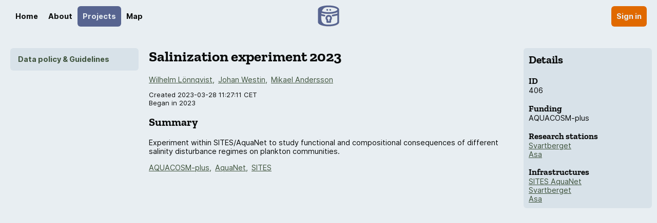

--- FILE ---
content_type: text/html; charset=utf-8
request_url: https://www.safedeposit.se/projects/406
body_size: 50572
content:
<!DOCTYPE html>
<html lang="en">
    <head>
        <title>The safe deposit - Salinization experiment 2023</title>
        <meta name="description" content="The safe deposit, SLU Unit for Field Based Forest Research online data repository">
        <meta name="author" content="Kim Lindgren">
        <meta name="copyright" content="Copyright © 2023 SLU">
        <meta name="viewport" content="width=device-width, initial-scale=1">
        <meta http-equiv="Content-type" content="text/html; charset=utf-8">
        <meta http-equiv="Content-Security-Policy" content="script-src 'self' 'unsafe-inline' https://cdn.tiny.cloud https://cloud.tinymce.com/; style-src 'self' https://cdn.tiny.cloud https://cloud.tinymce.com/ 'unsafe-inline';">

        <link rel="stylesheet" href="/static/fonts/inter/fonts.css" defer>
        <link rel="stylesheet" href="/static/fonts/zilla-slab/fonts.css" defer>
        <link rel="stylesheet" href="/static/stylesheets/style.css?v=2.0">
        <link rel="stylesheet" href="/static/stylesheets/interface.css?v=2.0">
        <link rel="stylesheet" href="/static/stylesheets/fancydialog.css?v=2.0">
        <link rel="stylesheet" href="/static/stylesheets/leaflet.css" defer>

        <link rel="icon" type="image/x-icon" href="/static/images/favicon.png">

        <script src="/static/scripts/polyfills.js"></script>
        <script src="/static/scripts/butil_redux.js?v=2.0"></script>
        <script src="/static/scripts/safedeposit.js?v=2.0"></script>
        <script src="/static/scripts/fancydialog.js?v=2.0"></script>
        <script>
            function goToLoginPage() {
                window.location.href = '/login?returnto=' + encodeURIComponent(window.location);
            }
        </script>
    </head>
    <body>
        <div id="titlebar-shader" class="titlebar-hidden"></div>
        <div id="titlebar">
            <label id="titlebar-toggle">
                <span class="sr-only">Toggle the visibility of the titlebar</span>
                <input type="checkbox" id="titlebar-toggle-chk"/>
                <div id="hamburger"></div>
            </label>
            <div id="titlebar-content" class="titlebar-hidden">
                <a class="nav-item" href="/" title="Home">Home</a>
                <a class="nav-item" href="/about" title="About">About</a>
                <a class="nav-item active" href="/projects" title="Projects">Projects</a>
                <div id="tools">
                    <a href="/projects/guidelines" title="Data policy &amp; Guidelines">Data policy &amp; Guidelines</a>
                </div>
                <a class="nav-item" href="/map" title="Map">Map</a>
            </div>
            <div id="session"><a id="session-button" href="javascript:goToLoginPage()">Sign in</a></div>
            <script>
                let titlebar = document.querySelector('#titlebar');
                let titlebarShader = document.querySelector('#titlebar-shader');
                let titlebarContent = document.querySelector('#titlebar-content');
                let toggler  = document.querySelector('#titlebar-toggle-chk');
                let topNoShadow = true;

                if(toggler.checked) titlebar.className = 'titlebar-visible';

                toggler.addEventListener('change', function() {
                    titlebar.className = toggler.checked ? 'titlebar-visible' : 'titlebar-hidden';
                    titlebarShader.className = toggler.checked ? 'titlebar-visible' : 'titlebar-hidden';
                });

                function hideTitlebar() {
                    titlebar.className = 'titlebar-hidden';
                    titlebarShader.className = 'titlebar-hidden';
                    toggler.checked = false;
                }

                function showTitlebar() {
                    titlebar.className = 'titlebar-visible';
                    titlebarShader.className = 'titlebar-visible';
                    toggler.checked = true;
                }

                window.addEventListener('scroll', (_e) => {
                    if(window.pageYOffset > 0) titlebar.setAttribute('shadow', 'yes');
                    else if(topNoShadow) titlebar.setAttribute('shadow', 'no');
                });

                var projectAccess =  0 ;
                var galleryAccess =  0 ;
                var mapAccess =  0 ;
                var userAccess =  0 ;
            </script>
        </div>        <script>
            let projectID =  406 ;
            let editable =  false ;
            let hasGeodata =  false ;
        </script>
        <script src="/static/scripts/leaflet.js"></script>
        <script src="/static/scripts/proj4-compressed.js"></script>
        <script src="/static/scripts/map.defaults.js"></script>
        <script src="/static/scripts/map.layers.js?"></script>
        <main>
            <div id="split-content" style="margin-bottom: 200px;">
                <div id="primary-content">
                    <div id="caption" style="position: relative;">
                        <h1  style="text-align: left;">Salinization experiment 2023</h1>
                        <div id="authors">
                            <a class="csd" href="/users/564">Wilhelm Lönnqvist</a>
                            
                                <a class="csd project_contributor" href="/users/433">Johan Westin</a>
                            
                                <a class="csd project_contributor" href="/users/364">Mikael Andersson</a>
                            
                        </div>
                        <p class="smalltext">Created 2023-03-28 11:27:11 CET<br>
                        Began in 2023</p>
                    </div>
                    <h2>Summary</h2>
                    <p id="p_summary">Experiment within SITES/AquaNet to study functional and compositional consequences of different salinity disturbance regimes on plankton communities.</p>
                    <p>
                        
                            <a class="csd" href="/projects?tag=AQUACOSM-plus">AQUACOSM-plus</a>
                        
                            <a class="csd" href="/projects?tag=AquaNet">AquaNet</a>
                        
                            <a class="csd" href="/projects?tag=SITES">SITES</a>
                        
                    </p>
                    
                    <div id="geodata" >
                    <h2>Geographical information</h2>
                        
                    <div id="project-map" style="position: relative;"></div>
                    <div id="geographies" style="position: relative;"></div>
                    </div>
                    <div id="files" >
                        <h2>Files</h2>
                        <div id="folders">
                        </div>
                    </div>
                </div>
                <div id="secondary-content">
                    <div class="highlight">
                        <h2>Details</h2>
                        <div class="highlight-content" style="position: relative;">
                            <div style="margin-bottom: 10px;">
                                <h3>ID</h3>
                                <div>406</div>
                            </div>
                            
                                <div style="margin-bottom: 10px;">
                                    <h3>Funding</h3>
                                    <div>AQUACOSM-plus</div>
                                </div>
                            
                            <div style="margin-bottom: 10px;">
                                <h3>Research stations</h3>
                                <div class="link">
                                    <a href="https://www.slu.se/en/departments/field-based-forest-research/experimental-forests/vindeln-experimental-forests/" target="_blank">Svartberget</a>
                                </div>
                                <div class="link">
                                    <a href="https://www.slu.se/en/departments/field-based-forest-research/experimental-forests/asa-experimental-forest-and-research-station/" target="_blank">Asa</a>
                                </div>
                            </div>
                            <div>
                                <h3>Infrastructures</h3>
                                
                                    <div class="link">
                                        
                                            <a href="https://www.fieldsites.se/en-GB/sites-provides/sites-thematic-programs/sites-aquanet-32634394" target="_blank">SITES AquaNet</a>
                                        
                                    </div>
                                
                                    <div class="link">
                                        
                                            <a href="https://www.slu.se/en/departments/field-based-forest-research/experimental-forests/vindeln-experimental-forests/experimental-forests/" target="_blank">Svartberget</a>
                                        
                                    </div>
                                
                                    <div class="link">
                                        
                                            <a href="https://www.slu.se/en/departments/field-based-forest-research/experimental-forests/asa-experimental-forest-and-research-station/" target="_blank">Asa</a>
                                        
                                    </div>
                                
                            </div>
                            
                        </div>
                    </div>
                </div>
            </div>
            <script>
                let pURL = /(?<!href=\")(?:https?:\/\/)?((?:[a-zA-Z0-9-]+\.)+[a-z]+)(?::[0-9]+)?(?:\/[^\s,\.><)()]+)*/g;
                let pSummary = document.querySelector('#p_summary');
                let pBody = document.querySelector('#p_body');

                let urlMatches = [...pSummary.innerHTML.matchAll(pURL)];
                urlMatches.forEach(function(m) {
                    pSummary.innerHTML = pSummary.innerHTML.replace(m[0], `<a target="_blank" href="${m[0]}" title="Link to ${m[1]}">${m[0]}</a>`);
                });

                if(typeof pBody != 'undefined' && pBody != null) {
                    urlMatches = [...pBody.innerHTML.matchAll(pURL)];
                    urlMatches.forEach(function(m) {
                        pBody.innerHTML = pBody.innerHTML.replace(m[0], `<a target="_blank" href="${m[0]}" title="Link to ${m[1]}">${m[0]}</a>`);
                    });  
                }

                let files = [];
                let folders = [];
                let foldersElement = document.querySelector('#folders');

                let getFileListFromServer = () => {
                    new HTTPRequest({
                        url: `/projects/${projectID}/assets/files`,
                        onSuccessJSON: (data) => {
                            files = data;
                            updateFiles();
                        },
                        onError: (status, msg) => {
                            fancyAlert(`Error ${status}`, `${formatStatusCode(status)}: ${msg}`);
                        }
                    }).GET()
                };

                let delFile = (file) => {
                    fancyConfirm('Really delete?', `Are you sure you want to delete ${file.filename}?`, () => {
                        new HTTPRequest({
                            url: `/assets/${file.uuid}`,
                            onSuccess: (_data) => {
                                getFileListFromServer();
                            },
                            onError: (status, msg) => {
                                fancyAlert(`Error ${status}`, `${formatStatusCode(status)}: ${msg}`);
                            }
                        }).DELETE();
                    });
                }
                
                let addFolder = (f) => {
                    let folder = buildElement({
                        tag: 'div',
                        class: 'folder',
                        'folder-id': f.id,
                        children: [
                            {tag: 'h3', innerHTML: f.name}
                        ]
                    });

                    if(editable) {
                        let cmButton = buildElement({
                            tag: 'input',
                            type: 'button',
                            class: 'context-menu file',
                            style: {position: 'absolute', top: '0px', right: '0px'},
                            title: 'Modify file',
                        });

                        let rnButton = buildElement({
                            tag: 'input',
                            type: 'button',
                            value: 'Rename this folder',
                            'aria-label': `Rename the folder ${f.name}`
                        });

                        let rmButton = buildElement({
                            tag: 'input',
                            type: 'button',
                            value: 'Delete this folder',
                            'aria-label': `Delete ${f.name}`
                        });

                        rnButton.addEventListener('click', () => {
                            let d = new FancyDialog(`Rename '${f.name}'`);

                            let inName = buildElement({
                                tag: 'input',
                                type: 'text',
                                value: f.name,
                                'aria-label': `Write a new name for ${f.name}`
                            });

                            let saveButton = buildElement({
                                tag: 'input',
                                type: 'submit',
                                value: 'Rename',
                                'aria-label': 'Confirm the name change'
                            });

                            saveButton.addEventListener('click', () => {
                                if(inName.value.trim() == '') {
                                    fancyAlert('Invalid name', 'The name can not be left blank');
                                }

                                new HTTPRequest({
                                    url: `/projects/${projectID}/assets/folders/${f.id}/name`,
                                    onSuccess: () => {
                                        getFileListFromServer();
                                        d.hide();
                                    },
                                    onError: requestError
                                }).PUT({name: inName.value.trim()});
                            });

                            d.content.appendChild(buildElement({tag: 'b', innerHTML: 'Write a new name:'}));
                            d.content.appendChild(inName);
                            d.buttons.appendChild(saveButton);

                            d.show();
                        });

                        rmButton.addEventListener('click', () => {
                            let confirmText = buildElement({tag: 'p', innerHTML: 'Are you sure you want to delete this folder? No files will be lost.'});
                            let confirm = buildElement({tag: 'input', type: 'submit', value: 'Delete'});
                    
                            fancyConfirm('Delete folder', `Are you sure you want to delete the folder ${f.name}? No files will be lost.`, () => {
                                new HTTPRequest({
                                    url: `/projects/${projectID}/assets/folders/${f.id}`,
                                    onSuccess: () => {
                                        getFileListFromServer();
                                    },
                                    onError: requestError
                                }).DELETE();
                            });
                        });

                        let cmDiv = buildElement({
                            tag: 'div',
                            class: 'context-menu',
                            style: {position: 'absolute', top: '32px', right: '0px'},
                            children: [rnButton, rmButton]
                        });

                        folder.appendChild(cmButton);
                        folder.appendChild(cmDiv);
                    }

                    f.files.forEach((file) => {
                        folder.appendChild(createFileElement(file));
                    });

                    foldersElement.appendChild(folder);
                };

                let createFileElement = (f) => {
                    c = 'file';
                    if(f.immutable) c += ' immutable';
                    else if(editable) c += ' editable';

                    let file = buildElement({
                        tag: 'div',
                        class: c,
                        'file-uuid': f.uuid,
                        children: [
                            {tag: 'span', class: 'filename', innerHTML: `<a href="/assets/${f.uuid}">${f.filename}</a>`},
                            {tag: 'span', class: 'description', innerHTML: f.description}
                        ]
                    });

                    if(editable && !f.immutable) {
                        let cmButton = buildElement({
                            tag: 'input',
                            type: 'button',
                            class: 'context-menu file',
                            style: {position: 'absolute', top: '0px', right: '0px'},
                            title: 'Modify file',
                        });

                        delButton = buildElement({tag: 'input', type: 'button', value: 'Delete this file', 'aria-label': `Delete ${f.filename}`});
                        movButton = buildElement({tag: 'input', type: 'button', value: 'Move to a different folder', 'aria-label': `Move ${f.filename} to a different folder`});
                        cngButton = buildElement({tag: 'input', type: 'button', value: 'Change description', 'aria-label': `Change the description of ${f.filename}`});
                        immButton = buildElement({tag: 'input', type: 'button', value: 'Make this file immutable', 'aria-label': `Make ${f.filename} immutable`});

                        delButton.addEventListener('click', () => {
                            delFile(f);
                        });

                        movButton.addEventListener('click', () => {
                            let files = document.querySelector('#files');
                            let confirm = buildElement({tag: 'input', type: 'button', value: 'Move'});
                            let folderSelect = buildElement({tag: 'select', id: 'selFolder'});
                            let selectTitle = buildElement({tag: 'label', for: 'selFolder', innerHTML: 'Move to folder:'});
                            
                            folderSelect.appendChild(buildElement({tag: 'option', value: '', innerHTML: ''}));
                            folders.forEach((folder) => {
                                folderSelect.appendChild(buildElement({tag: 'option', value: folder.id, innerHTML: folder.name}));
                            });

                            if(f.folder_id != null) {
                                folderSelect.value = f.folder_id;
                            }
                    
                            confirm.addEventListener('click', () => {
                                let folder = folderSelect.value;
                    
                                if(folder != 0) {
                                    new HTTPRequest({
                                        url: '/assets/' + f.uuid + '/folder',
                                        onSuccess: function() {
                                            getFileListFromServer();
                                            dialog.hide();
                                        },
                                        onError: function(status, msg) {
                                            requestError(status, msg);
                                        }
                                    }).PUT({folder: folder});
                                } else {
                                    new HTTPRequest({
                                        url: '/assets/' + f.uuid + '/folder',
                                        onSuccess: function() {
                                            getFileListFromServer();
                                            dialog.hide();
                                        },
                                        onError: function(status, msg) {
                                            requestError(status, msg);
                                        }
                                    }).DELETE();
                                }
                            });
                    
                            let dialog = new FancyDialog(`Move '${f.filename}'`);
                    
                            dialog.content.appendChild(selectTitle);
                            dialog.content.appendChild(folderSelect);
                            dialog.buttons.appendChild(confirm);
                    
                            dialog.show();
                        });

                        cngButton.addEventListener('click', () => {
                            console.log('I was clicked!');
                            let msg = document.createElement('b');
                            msg.innerHTML = 'Update the description of: \'' + name + '\', please provide an as thorough description of the file as possible:';
                    
                            let di = document.createElement('textarea');
                            di.innerHTML = f.description;
                            di.style.minHeight = '100px'
                    
                            let confirm = document.createElement('input');
                            setAttributes(confirm, {type: 'submit', value: 'Save'});
                    
                            confirm.addEventListener('click', () => {
                                new HTTPRequest({
                                    url: '/assets/' + f.uuid + '/description',
                                    onSuccess: () => {
                                        getFileListFromServer();
                                        dialog.hide();
                                    },
                                    onError: requestError
                                }).PUT({description: di.value});
                            });
                    
                            let dialog = new FancyDialog(`${f.filename}: Description`);
                            dialog.content.appendChild(msg);
                            dialog.content.appendChild(di);
                            dialog.buttons.appendChild(confirm);
                    
                            dialog.show();
                        });

                        immButton.addEventListener('click', () => {
                            fancyConfirm('Make immutable', `Are you absolutely sure you want to make '${f.filename}' immutable? You will no longer be able to update this file and this operation can not be undone.`, () => {
                                new HTTPRequest({
                                    url: '/assets/' + f.uuid + '/immutable',
                                    onSuccess: function() {
                                        getFileListFromServer();
                                        dialog.hide();
                                    },
                                    onError: requestError
                                }).PUT({value: 'true'});
                            });
                        });

                        let cmDiv = buildElement({
                            tag: 'div',
                            class: 'context-menu',
                            style: {position: 'absolute', top: '32px', right: '0px'},
                            children: [delButton, movButton, cngButton, immButton]
                        });

                        file.appendChild(cmButton);
                        file.appendChild(cmDiv);
                    }

                    return file;
                };

                let updateFiles = () => {
                    folders = [];
                    while(foldersElement.firstChild) foldersElement.removeChild(foldersElement.firstChild);

                    files.forEach((f) => {
                        if(f.type == 'folder') {
                            folders.push(f);
                            addFolder(f);
                        } else {
                            foldersElement.appendChild(createFileElement(f));
                        }
                    });
                }

                if(files !== null) updateFiles();

                


                let geoFileContainer = document.querySelector('#geographies');
                let geoData = {};
                let map;
                let mapLayer;

                let getUpdatedGeodataFromServer = () => {
                    new HTTPRequest({
                        url: `/projects/${projectID}/assets/gis`,
                        onSuccessJSON: (data) => {
                            geoData = data;
                            updateGeodata();
                        },
                        onError: requestError
                    }).GET();
                }

                let updateGeodata = () => {
                    if(!map) return;

                    while(geoFileContainer.firstChild) geoFileContainer.removeChild(geoFileContainer.firstChild);

                    map.removeLayer(mapLayer);
                    mapLayer = L.featureGroup();

                    let featureCount = 0;
                    for(let k in geoData) {
                        console.log(k);

                        let fc = geoData[k];
                        if(fc.type != 'FeatureCollection') continue

                        let collection = L.featureGroup();
                        
                        if(!fc.features || fc.features == null) continue;
                        fc.features.forEach(function(feature) {
                            if(feature.geometry) {
                                switch(feature.geometry.type) {
                                    case "Polygon":
                                        collection.addLayer(parsePolygon(feature, {name: fc.name}));
                                        break;
                                    case "MultiPolygon":
                                        collection.addLayer(parseMultiPolygon(feature, {name: fc.name}));
                                        break;
                                    case "LineString":
                                        collection.addLayer(parseLine(feature, {name: fc.name}));
                                        break;
                                    case "MultiLineString":
                                        collection.addLayer(parseMultiLine(feature, {name: fc.name}));
                                        break;
                                    case "Point":
                                        collection.addLayer(parsePoint(feature, {name: fc.name}));
                                        break;
                                    case "MultiPoint":
                                        collection.addLayer(parseMultiPoint(feature, {name: fc.name}));
                                        break;
                                }
                                
                                featureCount++;
                            }
                        });

                        mapLayer.addLayer(collection);

                        let geoFile = buildElement({
                            tag: 'div',
                            class: (editable ? 'file editable geo' : 'file geo'),
                            children: [
                                {tag: 'span', class: 'filename', innerHTML: `<a href="/assets/gis/${k}">${fc.name}</a>`},
                                {tag: 'span', class: 'description', innerHTML: `${fc.features.length} feature(s).`}
                            ]
                        });

                        let cmButton = buildElement({
                            tag: 'input',
                            type: 'button',
                            class: 'context-menu file',
                            style: {position: 'absolute', top: '0px', right: '0px'},
                            title: 'Geodata menu',
                        });

                        let focButton = buildElement({tag: 'input', type: 'button', value: 'Zoom in on these features', 'aria-label': `Zoom in on ${fc.name}`}); 
                        focButton.addEventListener('click', () => {
                            mapFitLayerBounds(map, collection);
                        });

                        let cmDiv = buildElement({
                            tag: 'div',
                            class: 'context-menu',
                            style: {position: 'absolute', top: '32px', right: '0px'},
                            children: [focButton]
                        });

                        geoFile.appendChild(cmButton);
                        geoFile.appendChild(cmDiv);

                        if(editable) {
                            let delButton = buildElement({tag: 'input', type: 'button', value: 'Delete this feature collection', 'aria-label': `Delete ${fc.name}`}); 
                            delButton.addEventListener('click', () => {
                                fancyConfirm('Really delete?', `Are you sure you want to delete '${fc.name}'?`, () => {
                                    new HTTPRequest({
                                        url: `/assets/gis/${k}`,
                                        onSuccess: () => {
                                            getUpdatedGeodataFromServer();
                                        },
                                        onError: requestError
                                    }).DELETE();
                                });
                            });
                            
                            cmDiv.appendChild(delButton);
                        }

                        geoFileContainer.appendChild(geoFile);
                    }

                    if(featureCount > 0) {
                        map.addLayer(mapLayer);
                        mapFitLayerBounds(map, mapLayer);
                    }
                }
                
                if(editable || hasGeodata) {
                    let mapContainer = document.querySelector('#project-map');
                    let layerContainer = document.querySelector('#geographies');
                    
                    map = buildDefaultMap(mapContainer);
                    setMapBackground(map, "lmTopoDimmed");

                    let baseMaps = {
                        'Topographical (dimmed)': backgrounds.lmTopographicDimmed,
                        'Topographical (color)': backgrounds.lmTopographicColor,
                        'Street map': backgrounds.osmStreet,
                        'Satellite': backgrounds.esriWorldImagery
                    };
            
                    L.control.layers(baseMaps, null).addTo(map);

                    mapLayer = L.featureGroup();
                }
                
                updateGeodata();

                


                if(editable) {
                    let newFolder = document.querySelector('#new_folder');
                    let uploadGeo = document.querySelector('#upload_geo');
                    let uploadFile = document.querySelector('#upload_file');
                    let editProject = document.querySelector('#edit_project');
                    let addContributor = document.querySelector('#add_contributor');
                    let removeContributors = document.querySelector('#remove_contributors');

                    let updateContributors = function() {
                        new HTTPRequest({
                            url: '/projects/' + projectID + '/contributors',
                            loaders: [{
                                element: buildLargeLoader(),
                                overlay: document.querySelector('#authors')
                            }],
                            onSuccessJSON: function(res) {
                                let parent = document.querySelector('#authors');
                                let curr = document.querySelectorAll('.project_contributor');

                                curr.forEach(function(elem) {
                                    if(elem.parentElement) elem.parentElement.removeChild(elem);
                                });

                                res.forEach(function(c) {
                                    parent.appendChild(buildElement({tag: 'a', href: '/users/' + c.id, class: 'csd project_contributor', innerHTML: c.name}));
                                    parent.appendChild(buildElement({tag: 'span', innerHTML: ' '}));
                                });
                            },
                            onError: function(status, text) {
                                dialog.hide();
                                fancyAlert('Unexpected error', 'The new contributor has been added, but the current display could not be updated.');
                            }
                        }).GET();
                    };

                    addContributor.addEventListener('click', function() {
                        let dialog = new FancyDialog('Add a contributor');
                        let dl = buildElement({tag: 'datalist', id: 'user-list'});
                        let user_input = buildElement({tag: 'input', type: 'text', list: 'user-list'});
                        let chk_edit = buildElement({tag: 'input', type: 'checkbox', checked: true});
                        let add_button = buildElement({tag: 'input', type: 'submit', value: 'Add contributor'});

                        dialog.buttons.append(add_button);
                        dialog.content.append(dl);
                        dialog.content.append(user_input);
                        dialog.content.append(buildElement({
                            tag: 'label',
                            class: 'chkwlbl',
                            children: [
                                chk_edit,
                                {tag: 'span', innerHTML: 'Can modify the project'}
                            ]
                        }));

                        add_button.addEventListener('click', function() {
                            new HTTPRequest({
                                url: '/projects/' + projectID + '/contributors',
                                loaders: [{
                                    element: buildLargeLoader(),
                                    overlay: dialog.dialog
                                }],
                                onSuccess: function(text) {
                                    dialog.hide();
                                    updateContributors();
                                },
                                onError: requestError
                            }).POST({email: user_input.value, can_edit: chk_edit.checked})
                        });

                        dialog.show();

                        new HTTPRequest({
                            url: '/users',
                            loaders: [{
                                element: buildLargeLoader(),
                                overlay: dialog.dialog
                            }],
                            onSuccessJSON: function(usrs) {
                                usrs.forEach(function(usr) {
                                    dl.appendChild(buildElement({tag: 'option', value: usr['email'], innerHTML: usr.name}));
                                });
                            },
                            onError: requestError
                        }).GET({format: 'json'});
                    });

                    removeContributors.addEventListener('click', function() {
                        let dialog = new FancyDialog('Remove contributors');
                        let submit = buildElement({tag: 'input', type: 'submit', value: 'Remove selected contributors'});
                        let chks   = [];

                        dialog.buttons.append(submit);

                        dialog.show();

                        new HTTPRequest({
                            url: '/projects/' + projectID + '/contributors',
                            loaders: [{
                                element: buildLargeLoader(),
                                overlay: dialog.dialog
                            }],
                            onSuccessJSON: function(res) {
                                res.forEach(function(c) {
                                    let chk = buildElement({
                                        tag: 'input',
                                        type: 'checkbox',
                                        value: c.id
                                    });

                                    chks.push(chk);

                                    dialog.content.appendChild(buildElement({
                                        tag: 'label',
                                        class: 'chkwlbl',
                                        children: [
                                            chk,
                                            {tag: 'span', innerHTML: c.name}
                                        ]
                                    }));
                                });
                            },
                            onError: function(status, text) {
                                dialog.hide();
                                fancyAlert('Unexpected error', 'Contributors could not be fetched.');
                            }
                        }).GET();

                        submit.addEventListener('click', function() {
                            let toRemove = [];

                            for(let i in chks) {
                                chk = chks[i];
                                if(chk.type == 'checkbox' && chk.checked) toRemove.push(parseInt(chk.value));
                            }

                            new HTTPRequest({
                                url: '/projects/' + projectID + '/contributors',
                                loaders: [{
                                    element: buildLargeLoader(),
                                    overlay: document.querySelector('#caption')
                                }],
                                onSuccess: function(text) {
                                    updateContributors();
                                },
                                onError: requestError
                            }).DELETE({contributors: JSON.stringify(toRemove)});
                        });
                    });

                    editProject.addEventListener('click', function() {
                        window.location.href = '/projects/406/edit';
                    });

                    uploadFile.addEventListener('click', function() {
                        let files = document.querySelector('#files');
                        let dialog = new FancyDialog('Upload a file');
                        let control = buildElement({tag: 'input', type: 'file'});
                        let lbltitle = buildElement({tag: 'span', innerHTML: 'No file selected'});
                        let lbl = buildElement({
                            tag: 'label',
                            class: 'filelbl abutton',
                            children: [lbltitle, control]
                        });
                        let folderSelect = buildElement({tag: 'select', id: 'folder-select'});
                        let textarea = buildElement({tag: 'textarea', id: 'textarea-desc', style: {width: '100%', minHeight: '100px'}});
                        let doUpload = function() {
                            let file = control.files[0];
                            let data = new FormData();
                            data.append('description', textarea.value);
                            data.append(file.name, file);
                    
                            let folder = null;
                            if(folderSelect.value != '') {
                                folder = folderSelect.value;
                                data.append('folder', folder);
                            }
                    
                            new HTTPRequest({
                                url: '/projects/' + projectID + '/assets/files',
                                loaders: [{
                                    element: buildLargeLoader(),
                                    overlay: files
                                }],
                                contentType: null,
                                onSuccess: function(text) {
                                    getFileListFromServer();
                                },
                                onError: function(status, msg) {
                                    requestError(status, msg);
                                }
                            }).POST(data);
                        };
                        let uploadButton = buildElement({
                            tag: 'input',
                            type: 'submit',
                            value: 'Upload',
                            eventListeners: [{
                                event: 'click',
                                listener: function() {
                                    if(textarea.value != '' && control.files.length > 0) {
                                        doUpload();
                                        dialog.hide();
                                    } else {
                                        fancyAlert('Missing information', 'You must provide a description and select at least one file');
                                    }
                                }
                            }]
                        });
                    
                        folderSelect.appendChild(buildElement({tag: 'option', value: '', innerHTML: ''}));
                        folders.forEach((folder) => {
                            folderSelect.appendChild(buildElement({tag: 'option', value: folder.id, innerHTML: folder.name}));
                        });
                    
                        dialog.content.appendChild(lbl);
                        if(Object.keys(folders).length > 0) {
                            dialog.content.appendChild(buildElement({tag: 'label', for: 'folder-select', innerHTML: 'Place in folder:'}));
                            dialog.content.appendChild(folderSelect);
                        }
                        dialog.content.appendChild(buildElement({tag: 'label', for: 'textarea-desc', innerHTML: 'Please provide an as thorough description of the file as possible:'}));
                        dialog.content.appendChild(textarea);
                        dialog.buttons.appendChild(uploadButton);
                    
                        control.addEventListener('change', function() {
                            if(control.files.length > 0) {
                                lbltitle.innerHTML = control.files[0].name;
                            }
                        });
                    
                        dialog.show();
                    });

                    newFolder.addEventListener('click', function() {
                        let foldersContainer = document.querySelector('div#folders');
                        let files = document.querySelector('#files');
                        let dialog = new FancyDialog('Create a new folder');
                        let txtName = buildElement({tag: 'input', id: 'input-add-folder', type: 'text'});
                        let lbltitle = buildElement({tag: 'label', for: 'input-add-folder', innerHTML: 'Name the new folder'});
                    
                        let addFolder = function() {
                            let name = txtName.value;
                    
                            new HTTPRequest({
                                url: '/projects/' + projectID + '/assets/folders',
                                loaders: [{
                                    element: buildLargeLoader(),
                                    overlay: files
                                }],
                                onSuccessJSON: function(data) {
                                    getFileListFromServer();
                                },
                                onError: requestError
                            }).POST({name: name});
                        };
                        let addButton = buildElement({
                            tag: 'input',
                            type: 'submit',
                            value: 'Add',
                            eventListeners: [{
                                event: 'click',
                                listener: function() {
                                    if(txtName.value != '') {
                                        addFolder();
                                        dialog.hide();
                                    } else {
                                        fancyAlert('Missing information', 'You must name the new folder');
                                    }
                                }
                            }]
                        });
                    
                        dialog.content.appendChild(lbltitle);
                        dialog.content.appendChild(txtName);
                        dialog.buttons.appendChild(addButton);
                    
                        dialog.show();
                    });

                    uploadGeo.addEventListener('click', function() {
                        let dialog = new FancyDialog('Upload geographical data');
                        let control = buildElement({tag: 'input', type: 'file'});
                        let lbltitle = buildElement({tag: 'span', innerHTML: 'No file selected'});
                        let lbl = buildElement({tag: 'label', class: 'filelbl abutton', children: [lbltitle, control]});
                        
                        let doUpload = function() {
                            let file = control.files[0];
                            let data = new FormData();
                    
                            if(file instanceof File) {
                                data.append('geodata', file);
                    
                                new HTTPRequest({
                                    url: '/projects/' + projectID + '/assets/gis',
                                    loaders: [{
                                        element: buildLargeLoader(),
                                        overlay: dialog.dialog
                                    }],
                                    contentType: null,
                                    onSuccess: function(uuid) {
                                        getUpdatedGeodataFromServer();
                                        dialog.hide();
                                    },
                                    onError: requestError
                                }).POST(data);
                            }
                        };
                
                        let uploadButton = buildElement({
                            tag: 'input',
                            type: 'submit',
                            value: 'Upload',
                            eventListeners: [{
                                event: 'click',
                                listener: function() {
                                    if(control.files.length > 0) {
                                        doUpload();
                                    } else {
                                        fancyAlert('No file selected', 'You must select a file');
                                    }
                                }
                            }]
                        });
                    
                        dialog.content.appendChild(lbl);
                        dialog.content.appendChild(buildElement({tag: 'span', innerHTML: 'Please ensure that the projection of your file is SWEREF99™ (EPSG:3006). Your file may be compressed into a .zip-file. However, only the first .shp or .geojson file in an archive will be processed, so please submit one geography at a time. Shapefiles <b>must</b> be compressed as a .zip along with all accompanying files. <b>All geographies are public.</b>'}));
                        dialog.buttons.appendChild(uploadButton);
                    
                        control.addEventListener('change', function() {
                            if(control.files.length > 0) {
                                lbltitle.innerHTML = control.files[0].name;
                            }
                        });
                    
                        dialog.show();
                    });
                }
            </script>
        </main>
        <script>
            let labels = document.querySelectorAll('label');

            for(let x = 0; x < labels.length; x++) {
                labels[x].addEventListener('keydown', function(e) {
                    if(!e.repeat && e.key == 'Enter') {
                        labels[x].click();
                    }
                });
            }
        </script>
    </body>
</html>


--- FILE ---
content_type: text/css; charset=utf-8
request_url: https://www.safedeposit.se/static/fonts/inter/fonts.css
body_size: 5500
content:
@font-face {
  font-family: 'Inter';
  font-style:  normal;
  font-weight: 100;
  font-display: swap;
  src: local('Inter Thin'),
       url("woff2/Inter-Thin.woff2") format("woff2"),
       url("woff/Inter-Thin.woff") format("woff"),
       url("otf/Inter-Thin.otf") format("opentype");
}
@font-face {
  font-family: 'Inter';
  font-style:  italic;
  font-weight: 100;
  font-display: swap;
  src: local('Inter Thin Italic'),
       url("woff2/Inter-ThinItalic.woff2") format("woff2"),
       url("woff/Inter-ThinItalic.woff") format("woff"),
       url("otf/Inter-ThinItalic.otf") format("opentype");
}

@font-face {
  font-family: 'Inter';
  font-style:  normal;
  font-weight: 200;
  font-display: swap;
  src: local('Inter ExtraLight'),
       url("woff2/Inter-ExtraLight.woff2") format("woff2"),
       url("woff/Inter-ExtraLight.woff") format("woff"),
       url("otf/Inter-ExtraLight.otf") format("opentype");
}
@font-face {
  font-family: 'Inter';
  font-style:  italic;
  font-weight: 200;
  font-display: swap;
  src: local('Inter ExtraLight Italic'),
       url("woff2/Inter-ExtraLightItalic.woff2") format("woff2"),
       url("woff/Inter-ExtraLightItalic.woff") format("woff"),
       url("otf/Inter-ExtraLightItalic.otf") format("opentype");
}

@font-face {
  font-family: 'Inter';
  font-style:  normal;
  font-weight: 300;
  font-display: swap;
  src: local('Inter Light'),
       url("woff2/Inter-Light.woff2") format("woff2"),
       url("woff/Inter-Light.woff") format("woff"),
       url("otf/Inter-Light.otf") format("opentype");
}
@font-face {
  font-family: 'Inter';
  font-style:  italic;
  font-weight: 300;
  font-display: swap;
  src: local('Inter Light Italic'),
       url("woff2/Inter-LightItalic.woff2") format("woff2"),
       url("woff/Inter-LightItalic.woff") format("woff"),
       url("otf/Inter-LightItalic.otf") format("opentype");
}

@font-face {
  font-family: 'Inter';
  font-style:  normal;
  font-weight: 400;
  font-display: swap;
  src: local('Inter Regular'),
       url("woff2/Inter-Regular.woff2") format("woff2"),
       url("woff/Inter-Regular.woff") format("woff"),
       url("otf/Inter-Regular.otf") format("opentype");
}
@font-face {
  font-family: 'Inter';
  font-style:  italic;
  font-weight: 400;
  font-display: swap;
  src: local('Inter Regular Italic'),
       url("woff2/Inter-Italic.woff2") format("woff2"),
       url("woff/Inter-Italic.woff") format("woff"),
       url("otf/Inter-Italic.otf") format("opentype");
}

@font-face {
  font-family: 'Inter';
  font-style:  normal;
  font-weight: 500;
  font-display: swap;
  src: local('Inter Medium'),
       url("woff2/Inter-Medium.woff2") format("woff2"),
       url("woff/Inter-Medium.woff") format("woff"),
       url("otf/Inter-Medium.otf") format("opentype");
}
@font-face {
  font-family: 'Inter';
  font-style:  italic;
  font-weight: 500;
  font-display: swap;
  src: local('Inter Medium Italic'),
       url("woff2/Inter-MediumItalic.woff2") format("woff2"),
       url("woff/Inter-MediumItalic.woff") format("woff"),
       url("otf/Inter-MediumItalic.otf") format("opentype");
}

@font-face {
  font-family: 'Inter';
  font-style:  normal;
  font-weight: 600;
  font-display: swap;
  src: local('Inter SemiBold'),
       url("woff2/Inter-SemiBold.woff2") format("woff2"),
       url("woff/Inter-SemiBold.woff") format("woff"),
       url("otf/Inter-SemiBold.otf") format("opentype");
}
@font-face {
  font-family: 'Inter';
  font-style:  italic;
  font-weight: 600;
  font-display: swap;
  src: local('Inter SemiBold Italic'),
       url("woff2/Inter-SemiBoldItalic.woff2") format("woff2"),
       url("woff/Inter-SemiBoldItalic.woff") format("woff"),
       url("otf/Inter-SemiBoldItalic.otf") format("opentype");
}

@font-face {
  font-family: 'Inter';
  font-style:  normal;
  font-weight: 700;
  font-display: swap;
  src: local('Inter Bold'),
       url("woff2/Inter-Bold.woff2") format("woff2"),
       url("woff/Inter-Bold.woff") format("woff"),
       url("otf/Inter-Bold.otf") format("opentype");
}
@font-face {
  font-family: 'Inter';
  font-style:  italic;
  font-weight: 700;
  font-display: swap;
  src: local('Inter Bold Italic'),
       url("woff2/Inter-BoldItalic.woff2") format("woff2"),
       url("woff/Inter-BoldItalic.woff") format("woff"),
       url("otf/Inter-BoldItalic.otf") format("opentype");
}

@font-face {
  font-family: 'Inter';
  font-style:  normal;
  font-weight: 800;
  font-display: swap;
  src: local('Inter ExtraBold'),
       url("woff2/Inter-ExtraBold.woff2") format("woff2"),
       url("woff/Inter-ExtraBold.woff") format("woff"),
       url("otf/Inter-ExtraBold.otf") format("opentype");
}
@font-face {
  font-family: 'Inter';
  font-style:  italic;
  font-weight: 800;
  font-display: swap;
  src: local('Inter ExtraBold Italic'),
       url("woff2/Inter-ExtraBoldItalic.woff2") format("woff2"),
       url("woff/Inter-ExtraBoldItalic.woff") format("woff"),
       url("otf/Inter-ExtraBoldItalic.otf") format("opentype");
}

@font-face {
  font-family: 'Inter';
  font-style:  normal;
  font-weight: 900;
  font-display: swap;
  src: local('Inter Black'),
       url("woff2/Inter-Black.woff2") format("woff2"),
       url("woff/Inter-Black.woff") format("woff"),
       url("otf/Inter-Black.otf") format("opentype");
}
@font-face {
  font-family: 'Inter';
  font-style:  italic;
  font-weight: 900;
  font-display: swap;
  src: local('Inter Black Italic'),
       url("woff2/Inter-BlackItalic.woff2") format("woff2"),
       url("woff/Inter-BlackItalic.woff") format("woff"),
       url("otf/Inter-BlackItalic.otf") format("opentype");
}


--- FILE ---
content_type: text/css; charset=utf-8
request_url: https://www.safedeposit.se/static/fonts/zilla-slab/fonts.css
body_size: 2837
content:
@font-face {
    font-family: 'Zilla Slab';
    font-style: normal;
	font-weight: 300;
	src: local('Zilla Slab Light'),
		url('woff2/ZillaSlab-Light.woff2') format('woff2'),
		url('woff/ZillaSlab-Light.woff') format('woff'),
		url('ttf/ZillaSlab-Light.ttf') format('truetype');
}

@font-face {
    font-family: 'Zilla Slab';
    font-style: italic;
	font-weight: 300;
	src: local('Zilla Slab Light Italic'),
		url('woff2/ZillaSlab-LightItalic.woff2') format('woff2'),
		url('woff/ZillaSlab-LightItalic.woff') format('woff'),
		url('ttf/ZillaSlab-LightItalic.ttf') format('truetype');
}

@font-face {
    font-family: 'Zilla Slab';
    font-style: normal;
	font-weight: 400;
	src: local('Zilla Slab Regular'),
		url('woff2/ZillaSlab-Regular.woff2') format('woff2'),
		url('woff/ZillaSlab-Regular.woff') format('woff'),
		url('ttf/ZillaSlab-Regular.ttf') format('truetype');
}

@font-face {
    font-family: 'Zilla Slab';
    font-style: italic;
	font-weight: 400;
	src: local('Zilla Slab Italic'),
		url('woff2/ZillaSlab-Italic.woff2') format('woff2'),
		url('woff/ZillaSlab-Italic.woff') format('woff'),
		url('ttf/ZillaSlab-Italic.ttf') format('truetype');
}

@font-face {
    font-family: 'Zilla Slab';
    font-style: normal;
	font-weight: 500;
	src: local('Zilla Slab Medium'),
		url('woff2/ZillaSlab-Medium.woff2') format('woff2'),
		url('woff/ZillaSlab-Medium.woff') format('woff'),
		url('ttf/ZillaSlab-Medium.ttf') format('truetype');
}

@font-face {
    font-family: 'Zilla Slab';
    font-style: italic;
	font-weight: 500;
	src: local('Zilla Slab Medium Italic'),
		url('woff2/ZillaSlab-MediumItalic.woff2') format('woff2'),
		url('woff/ZillaSlab-MediumItalic.woff') format('woff'),
		url('ttf/ZillaSlab-MediumItalic.ttf') format('truetype');
}

@font-face {
    font-family: 'Zilla Slab';
    font-style: normal;
	font-weight: 600;
	src: local('Zilla Slab SemiBold'),
		url('woff2/ZillaSlab-SemiBold.woff2') format('woff2'),
		url('woff/ZillaSlab-SemiBold.woff') format('woff'),
		url('ttf/ZillaSlab-SemiBold.ttf') format('truetype');
}

@font-face {
    font-family: 'Zilla Slab';
    font-style: italic;
	font-weight: 600;
	src: local('Zilla Slab SemiBold Italic'),
		url('woff2/ZillaSlab-SemiBoldItalic.woff2') format('woff2'),
		url('woff/ZillaSlab-SemiBoldItalic.woff') format('woff'),
		url('ttf/ZillaSlab-SemiBoldItalic.ttf') format('truetype');
}

@font-face {
    font-family: 'Zilla Slab';
    font-style: normal;
	font-weight: 700;
	src: local('Zilla Slab Bold'),
		url('woff2/ZillaSlab-Bold.woff2') format('woff2'),
		url('woff/ZillaSlab-Bold.woff') format('woff'),
		url('ttf/ZillaSlab-Bold.ttf') format('truetype');
}

@font-face {
    font-family: 'Zilla Slab';
    font-style: italic;
	font-weight: 700;
	src: local('Zilla Slab Bold Italic'),
		url('woff2/ZillaSlab-BoldItalic.woff2') format('woff2'),
		url('woff/ZillaSlab-BoldItalic.woff') format('woff'),
		url('ttf/ZillaSlab-BoldItalic.ttf') format('truetype');
}


--- FILE ---
content_type: text/css; charset=utf-8
request_url: https://www.safedeposit.se/static/stylesheets/style.css?v=2.0
body_size: 19709
content:
:root {
	--fg: #090B0B;
	--fg-alt1: #3E533C;
	--fg-alt2: #A4303F;
	--bg: #E8EEF2;
	--bg-dark: #D8E2E9;
	--bg-alt1: #E9E6C3;
	--bg-alt1-dark: #DED9A6;
	--bg-alt2: #DCCFBC;
	--bg-alt2-dark: #CEBCA1;
	--border: #576490;
	--border-light: #7D82B8;
	--border-alt: #E06900;
	--border-alt-light: #FF871F;
	--shadow: #1C2222;
}

@media (prefers-color-scheme: dark) {
	:root {
		--fg: #E8EEF2;
		--fg-alt1: #C4D4C4;
		--fg-alt2: #F1D0D4;
		--bg: #121616;
		--bg-dark: #252D2D;
		--bg-alt1: #1E1C0B;
		--bg-alt1-dark: #3C3816;
		--bg-alt2: #1B160E;
		--bg-alt2-dark: #362C1C;
		--border: #74C7EC;
		--border-light: #A7DAF1;
		--border-alt: #FBA152;
		--border-alt-light: #FAB87D;
		--shadow: #11111b;
	}
}

html {
	box-sizing: border-box;
	background-color: var(--bg);
	height: 100%;
	font-family: 'Inter', sans-serif;
	color: var(--fg);
	font-size: 0.9em;
}

*,
*::before,
*::after {
	box-sizing: inherit;
}

* {
	scrollbar-color: var(--fg-alt1) var(--bg-dark);
	scrollbar-width: auto;
}

*::-webkit-scrollbar {
	width: 8px;
	height: 8px;
	background-color: var(--bg-dark);
}

*::-webkit-scrollbar-thumb {
	background: var(--fg-alt1);
}

::-webkit-scrollbar-corner {
	background-color: var(--bg-dark);
}

html,
body {
	padding: 0px;
	margin: 0px;
}

body {
	overflow-y: scroll;
}

h1,
h2,
h3,
h4,
h5,
h6 {
	font-family: 'Zilla Slab', sans-serif;
}

a {
	color: var(--fg-alt1);
}

p:last-child {
	margin-bottom: 0px;
}

main {
	margin: 64px auto 0px auto;
	max-width: 1000px;
	padding: 10px;
}

.user_summary {
	display: block;
	padding: 3px;
	overflow: hidden;
	text-overflow: ellipsis;
	white-space: nowrap;
	width: 50%;
	float: left;
}

@media (max-width: 1580px) {
	main {
		margin: 64px auto 0px 280px;
	}
}

#type_safedeposit {
	position: fixed;
	height: 100px;
	top: 250px;
	left: 20px;
	font-family: 'Metropolis', sans-serif;
	font-weight: bold;
	font-size: 48pt;
	color: var(--border);
	animation: slide-in 1s;
}

@media (max-width: 500px) {
	#type_safedeposit {
		font-size: 32pt;
	}
}

#titlebar {
	position: fixed;
	background-color: var(--bg);
	top: 0px;
	left: 0px;
	width: 100%;
	height: 64px;
	background-position: center center;
	background-image: url('../images/safedeposit_light.svg');
	background-repeat: no-repeat;
	z-index: 1000;
	transition: 0.2s;
	border-style: solid;
	border-width: 0px 0px 2px 0px;
	border-color: transparent;
}

#titlebar-shader {
	position: fixed;
	z-index: 999;
	top: 0px;
	left: 0px;
	width: 100%;
	height: 100%;
	background-color: rgba(0, 0, 0, 0.6);
	opacity: 0;
	pointer-events: none;
}

@media (prefers-color-scheme: dark) {
	#titlebar {
		background-image: url('../images/safedeposit_dark.svg');
	}
}

#titlebar[shadow="yes"] {
	border-color: var(--border);
}

#titlebar-toggle {
	position: fixed;
	top: -10000px;
	left: -10000px;
	width: 1px;
	height: 1px;
}

#titlebar-content {
	position: absolute;
	display: flex;
	top: 0px;
	left: 0px;
	height: 64px;
	vertical-align: middle;
	padding: 12px 20px 12px 20px;
	column-gap: 20px;
}

#session {
	position: absolute;
	display: flex;
	flex-direction: row;
	column-gap: 20px;
	right: 20px;
	top: 12px;
	height: 40px;
	line-height: 40px;
}

a.nav-item {
	display: inline-block;
	padding: 0px 10px 0px 10px;
	border-radius: 6px;
	text-decoration: none;
	color: var(--fg);
	font-weight: bold;
	line-height: 40px;
	transition: 0.2s;
}

a.nav-item.active {
	background-color: var(--border);
	color: var(--bg);
}

.user_summary {
	display: block;
	padding: 3px;
	overflow: hidden;
	text-overflow: ellipsis;
	white-space: nowrap;
	width: 50%;
	float: left;
}

a.nav-item:hover {
	background-color: var(--border-light);
	color: var(--bg);
}

#session-button {
	display: inline-block;
	padding: 0px 10px 0px 10px;
	border-radius: 6px;
	background-color: var(--border-alt);
	color: var(--bg);
	text-decoration: none;
	font-weight: bold;
	line-height: 40px;
	transition: 0.2s;
}

#session-button:hover {
	background-color: var(--border-alt-light);
}

#session-user::before {
	content: 'Signed in as ';
	text-decoration: none;
}

#tools {
	position: fixed;
	display: flex;
	flex-direction: column;
	row-gap: 10px;
	left: 20px;
	top: 94px;
	padding: 10px;
	border-radius: 6px;
	background-color: var(--bg-dark);
	width: 250px;
}

#tools a {
	display: block;
	width: 100%;
	height: 24px;
	padding: 0px 5px 0px 5px;
	line-height: 24px;
	text-decoration: none;
	font-weight: bold;
	transition: 0.2s;
}

#tools a:hover {
	background-color: var(--bg-alt1);
}

#wave {
	position: fixed;
	top: 350px;
	left: 0px;
	height: 128px;
	width: 100%;
	z-index: -1;
	background-image: url('../images/wave_light.png');
	background-repeat: repeat-x;
}

@media (prefers-color-scheme: dark) {
	#wave {
		background-image: url('../images/wave_dark.png');
	}
}

#mosaic {
	position: fixed;
	top: 100px;
	right: 0px;
	height: 600px;
	width: 600px;
}

@media (max-width: 920px) {
	#mosaic {
		top: -10000px;
		height: 0px;
		width: 0px;
	}
}

.smalltext {
	font-size: 0.9em;
}

.singleline {
	overflow: hidden;
	text-overflow: ellipsis;
	white-space: nowrap;
}

.toolbar {
	width: 100%;
	display: flex;
	column-gap: 10px;
}

div#search_results {
	margin-top: 10px;
	display: flex;
	flex-direction: column;
	row-gap: 10px;
}

div.search_result {
	position: relative;
	padding: 10px;
	border-radius: 6px;
	background-color: var(--bg-dark);
}

div.search_result h2,
div.search_result p {
	margin: 0px;
}

div.search_result h2 {
	font-size: 1em;
}

div.search_result.locked::after {
	content: '';
	display: block;
	position: absolute;
	top: 10px;
	right: 10px;
	height: 24px;
	width: 24px;
	background-image: url('../images/lock_light.svg');
	background-size: 20px 20px;
	background-position: center center;
	background-repeat: no-repeat;
}

@media (prefers-color-scheme: dark) {
	div.search_result.locked::after {
		background-image: url('../images/lock_dark.svg');
	}
}

#split-content {
	position: relative;
}

#primary-content {
	position: absolute;
	top: 0;
	left: 0;
	width: calc(100% - 275px);
}

#secondary-content {
	position: absolute;
	width: 250px;
	top: 20px;
	right: 0;
}

#geodata {
	position: relative;
	display: flex;
	flex-direction: column;
	row-gap: 10px;
}

#geodata:not(.visible) {
	display: none;
	visibility: hidden;
}

#project-map {
	height: 300px;
	border-radius: 6px;
}

#files {
	position: relative;
	display: flex;
	flex-direction: column;
	row-gap: 10px;
}

#files:not(.visible) {
	display: none;
	visibility: hidden;
}

#folders,
#geographies {
	display: flex;
	flex-direction: column;
	row-gap: 10px;
}

div.folder {
	position: relative;
	display: flex;
	flex-direction: column;
	row-gap: 10px;
	padding: 0px 0px 0px 34px;
	background-image: url('../images/folder_light.svg');
	background-size: 32px 32px;
	background-position: top left;
	background-repeat: no-repeat;
	min-height: 32px;
}

div.folder *:not(h3) {
	position: relative;
}

div.folder *:not(h3):not(.context-menu)::before {
	content: '';
	position: absolute;
	display: block;
	width: 32px;
	height: 32px;
	top: 0;
	left: -32px;
	background-image: url('../images/folder-fork_light.svg');
	background-size: 32px 32px;
	background-position: top left;
	background-repeat: no-repeat;
}

@media (prefers-color-scheme: dark) {
	div.folder {
		background-image: url('../images/folder_dark.svg');
	}

	div.folder *:not(h3):not(.context-menu)::before {
		background-image: url('../images/folder-fork_dark.svg');
	}
}

div.folder h3 {
	margin: 0px;
	display: block;
	height: 32px;
	line-height: 32px;
}

div.file {
	position: relative;
	flex: none;
	height: 32px;
	width: 100%;
	font-size: 0.9em;
	line-height: 16px;
	overflow: visible;
	padding: 0px 0px 0px 34px;
	background-image: url('../images/file_light.svg');
	background-size: 32px 32px;
	background-position: center left;
	background-repeat: no-repeat;
	transition: 0.2s;
}

div.file input.settings {
	position: absolute;
	top: 0;
	right: 0;
	width: 32px;
	height: 32px;
}

div.file.geo {
	background-image: url('../images/geofile_light.svg');
}

div.file.immutable {
	background-image: url('../images/file-lock_light.svg');
}

@media (prefers-color-scheme: dark) {
	div.file {
		background-image: url('../images/file_dark.svg');
	}

	div.file.geo {
		background-image: url('../images/geofile_dark.svg');
	}

	div.file.immutable {
		background-image: url('../images/file-lock_dark.svg');
	}
}

div.file span.filename,
div.file span.description {
	position: absolute;
	display: block;
	height: 16px;
	overflow: hidden;
	text-overflow: ellipsis;
	white-space: nowrap;
	left: 34px;
	width: calc(100% - 34px);
	height: 16px;
}

div.file.editable span.filename,
div.file.editable span.description {
	position: absolute;
	display: block;
	height: 16px;
	overflow: hidden;
	text-overflow: ellipsis;
	white-space: nowrap;
	left: 34px;
	width: calc(100% - 34px - 34px);
	height: 16px;
}

div.file span.filename {
	font-weight: bold;
	top: 0;
}

div.file span.description {
	font-style: italic;
	top: 16px;
}

div.file:hover {
	background-color: var(--bg-dark);
}

div.file div.context-menu {
	white-space: initial;
}

div.file.editable {
	padding: 0px 42px 0px 34px;
}

@media (max-width: 1120px) {
	#primary-content {
		position: relative;
		width: 100%;
	}

	#secondary-content {
		position: relative;
		width: 100%;
		margin-top: 20px;
	}
}

div.highlight {
	padding: 10px;
	border-radius: 6px;
	background-color: var(--bg-dark);
}

div.highlight h2 {
	margin-top: 0px;
}

div.highlight h3 {
	margin-bottom: 0px;
}

.csd:not(:last-of-type)::after {
	content: ',';
	display: inline-block;
	margin-right: 3px;
	text-decoration: none;
}

input[type="button"].context-menu {
	height: 32px;
	width: 32px;
	background-image: url('../images/context-menu_light.svg');
}

input[type="button"].context-menu.file {
	background-image: url('../images/file-context-menu_light.svg');
}

@media (prefers-color-scheme: dark) {
	input[type="button"].context-menu {
		background-image: url('../images/context-menu_dark.svg');
	}

	input[type="button"].context-menu.file {
		background-image: url('../images/file-context-menu_dark.svg');
	}
}

input[type="button"].context-menu,
div.context-menu input[type="button"] {
	background-color: transparent !important;
	border: none !important;
	transition: background-color 0.3s;
	box-shadow: none !important;
}

input[type="button"].context-menu:hover,
input[type="button"].context-menu:focus {
	background-color: var(--bg-dark) !important;
}

div.context-menu {
	width: 200px;
	border-radius: 4px;
	background-color: var(--bg-alt1-dark);
	box-shadow: 0px 3px 6px var(--shadow);
	margin-top: 20px;
	opacity: 0;
	pointer-events: none;
	z-index: 500;
	transition: margin-top 0.3s, opacity 0.3s;
}

div.context-menu input[type="button"] {
	width: 100%;
	background-image: none !important;
}

div.context-menu input[type="button"]:hover,
div.context-menu input[type="button"]:focus {
	background-color: var(--bg-alt1) !important;
}

input[type="button"].context-menu:focus+div.context-menu,
input[type="button"].context-menu:focus+div.context-menu-container div.context-menu,
div.context-menu:hover {
	margin-top: 0px;
	opacity: 1;
	pointer-events: auto;
}

.frame input:not([type="checkbox"]):not([type="radio"]),
.frame select,
.frame textarea {
	width: 100%;
	margin-bottom: 10px;
}

.frame select[multiple],
.frame textarea {
	height: 100px;
}

.bubble-shader {
	position: absolute;
	display: flex;
	align-items: center;
	justify-content: center;
	top: 0;
	left: 0;
	width: 100%;
	height: 100%;
	z-index: 999;
	background-color: rgba(0, 0, 0, 0.1);
}

.bubble-loader {
	position: relative;
	width: 60px;
	height: 60px;
	border-radius: 50%;
	border: 3px solid var(--border);
	box-shadow: 2px 2px 4px var(--shadow);
	background-color: var(--bg-dark);
	overflow: hidden;
}

.bubble-loader .bubble {
	position: absolute;
	border-radius: 50%;
	background-color:  var(--border);
	animation-name: bubble;
	animation-timing-function: linear;
	animation-iteration-count: infinite;
}

.bubble-loader .bubble:nth-child(1) {
	width: 20px;
	left: calc(50% - 10px);
	height: 20px;
	animation-duration: 0.6s;
	animation-delay: -0.1s;
}

.bubble-loader .bubble:nth-child(2) {
	width: 12px;
	left: calc(10px);
	height: 12px;
	animation-duration: 0.8s;
	animation-delay: -0.2s;
}

.bubble-loader .bubble:nth-child(3) {
	width: 16px;
	left: 30px;
	height: 16px;
	animation-duration: 0.7s;
}

.bubble-loader .bubble:nth-child(4) {
	width: 6px;
	left: 8px;
	height: 6px;
	animation-duration: 0.5s;
}

.bubble-loader .bubble:nth-child(5) {
	width: 8px;
	right: 10px;
	height: 8px;
	animation-duration: 0.45s;
}

.bubble-loader .bubble:nth-child(6) {
	width: 22px;
	left: -6px;
	height: 22px;
	animation-duration: 1.1s;
}

.bubble-loader .bubble:nth-child(7) {
	width: 18px;
	right: -4px;
	height: 18px;
	animation-duration: 1s;
}

/* GALLERY */

#gallery {
	position: relative;
	margin-top: 10px;
	display: grid;
	gap: 10px 10px;
	grid-template-columns: auto auto auto;
	grid-template-rows: auto;
	min-height: 200px;
}

@media (max-width: 1320px) {
	#gallery {
		grid-template-columns: auto auto;
	}
}

@media (max-width: 1200px) {
	#gallery {
		grid-template-columns: auto;
	}
}

@media (max-width: 940px) {
	#gallery {
		grid-template-columns: auto auto auto;
	}
}

@media (max-width: 870px) {
	#gallery {
		grid-template-columns: auto auto;
	}
}

@media (max-width: 620px) {
	#gallery {
		grid-template-columns: auto;
	}
}

.thumbnail {
	position: relative;
	display: inline-block;
	aspect-ratio: 1 / 1;
	background-size: cover;
	background-repeat: no-repeat;
	background-position: center center;
	border: 1px solid gray;
	transition: box-shadow 0.2s;
}

.thumbnail .imginfo {
	display: block;
	position: absolute;
	height: 100%;
	width: 100%;
	top: 0px;
	left: 0px;
	z-index: 2;
	background-color: rgba(255, 255, 255, 0.4);
	opacity: 0;
	transition: opacity 0.2s;

	color: black;
	text-shadow: 0px 0px 2px white;
	font-weight: bold;
}

.thumbnail .imginfo .thumb-title,
.thumbnail .imginfo .thumb-copyright,
.thumbnail .imginfo .thumb-keywords,
.thumbnail .imginfo .thumb-comment {
	position: absolute;
	left: 5px;
	right: 34px;
	overflow: hidden;
	text-overflow: ellipsis;
	text-align: left;
}

.thumbnail .imginfo .thumb-title,
.thumbnail .imginfo .thumb-copyright {
	white-space: nowrap;
}

.thumbnail .imginfo .thumb-title {
	top: 5px;
	font-weight: bold;
}

.thumbnail .imginfo .thumb-copyright {
	top: 30px;
}

.thumbnail .imginfo .thumb-keywords,
.thumbnail .imginfo .thumb-comment {
	bottom: 5px;
	right: 5px;
	max-height: 100px;
	font-size: 10pt;
}

.thumbnail .error-message {
	position: absolute;
	width: 100%;
	left: 0px;
	top: 50%;
	transform: translateY(-50%);
	color: #A32E3C;
	text-shadow: 0px 0px 2px #A32E3C;
}

.thumbnail .img-chk {
	position: absolute;
	top: 2px;
	right: 2px;
	z-index: 3;
	background-color: lightgray;
}

.thumbnail:hover .imginfo {
	opacity: 1;
}

.thumbnail:hover {
	box-shadow: 0px 2px 4px gray;
}

/* MAP */
#map {
	position: fixed;
	top: 64px;
	left: 0px;
	height: calc(100% - 64px);
	width: calc(100% - 250px);
}

#right-sidebar {
	position: fixed;
	width: 300px;
	height: calc(100% - 62px);
	padding: 10px 60px 10px 10px;
	top: 62px;
	right: -50px;
	background-color: var(--bg);
	overflow-y: scroll;
	z-index: 1001;
	border-style: solid;
	border-width: 0px 0px 0px 2px;
	border-color: var(--border);
}

#right-sidebar-content {
	position: absolute;
	top: 10px;
	left: 10px;
	width: calc(100% - 20px);
	height: calc(100% - 20px);
	padding-right: 50px;
	overflow-y: scroll;
}

#right-sidebar-toggler {
	position: fixed;
	top: -10000px;
	right: -10000px;
}

div.proceedo {
	color: var(--fg-alt2);
}

@media (max-width: 1540px) {
	main.gallery {
		margin-right: 260px;
	}
}

/* MAJOR BREAKPOINT */
@media (max-width: 940px) {
	main {
		margin: 20px 20px 20px 52px;
	}

	main.gallery {
		margin: 20px 52px 20px 52px;
	}

	#map {
		position: fixed;
		top: 0px;
		left: 32px;
		height: 100%;
		width: calc(100% - 64px);
	}

	#titlebar[shadow="yes"] {
		box-shadow: initial;
	}

	#type_safedeposit {
		left: 52px;
	}

	#titlebar {
		top: 0px;
		bottom: 0px;
		left: -250px;
		width: 283px;
		height: initial;
		padding: 10px 42px 10px 10px;
		border-style: solid;
		border-width: 1px 1px 2px 0px;
		border-color: var(--border);
		background-position: bottom 32px center;
	}

	#titlebar.titlebar-visible {
		left: 0px;
		z-index: 1002;
	}

	#titlebar-shader.titlebar-visible {
		opacity: 1;
		z-index: 1001;
		pointer-events: all;
	}

	#titlebar-toggle {
		position: absolute;
		display: flex;
		flex-direction: column;
		justify-content: center;
		top: 0px;
		right: 0px;
		left: initial;
		width: 32px;
		height: 100%;
		background-color: var(--bg-dark);
		transition: 0.2s;
		cursor: pointer;
	}

	#titlebar-toggle:hover {
		background-color: var(--bg-alt1-dark);
	}

	#titlebar-toggle input {
		position: fixed;
		top: -10000px;
		left: -10000px;
		height: 1px;
		width: 1px;
		opacity: 0;
	}

	#hamburger {
		position: relative;
		flex: none;
		height: 32px;
		width: 32px;
	}

	#hamburger::before,
	#hamburger::after {
		display: block;
		content: '';
		position: absolute;
		height: 4px;
		background-color: var(--border);
		transform: rotate(0deg);
		transition: 0.2s;
	}

	#hamburger::before {
		top: 10px;
		left: 4px;
		width: 24px;
	}

	#hamburger::after {
		top: 18px;
		left: 4px;
		width: 16px;
	}

	#titlebar-toggle-chk:checked ~ #hamburger::before,
	#titlebar-toggle-chk:checked ~ #hamburger::after {
		width: 24px;
		top: 14px;
	}

	#titlebar-toggle-chk:checked ~ #hamburger::before {
		transform: rotate(45deg);
	}

	#titlebar-toggle-chk:checked ~ #hamburger::after {
		transform: rotate(-45deg);
	}

	#titlebar-content {
		display: initial;
		position: initial;
		height: initial;
		width: 100%;
		padding: 0px;
	}

	a.nav-item {
		width: 100%;
	}

	#tools {
		position: initial;
		width: 100%;
		border: none;
		height: initial;
	}

	#session {
		position: initial;
		flex-direction: column;
	}

	#right-sidebar {
		position: fixed;
		width: 332px;
		height: calc(100%);
		padding: 10px 60px 10px 42px;
		box-shadow: none;
		top: 0px;
		right: -300px;
		background-color: var(--bg);
		z-index: 1000;
		border-style: solid;
		border-width: 1px 0px 2px 1px;
		border-color: var(--border);
		transition: 0.2s;
	}

	#right-sidebar-content {
		left: 42px;
		width: calc(100% - 42px - 10px);
	}

	#right-sidebar.visible {
		z-index: 1002;
		right: -50px;
	}

	#right-sidebar-toggler {
		display: flex;
		flex-direction: column;
		position: absolute;
		justify-content: center;
		top: 0px;
		left: 0px;
		height: 100%;
		width: 32px;
		transition: 0.2s;
		background-color: var(--bg-dark);
	}

	#right-sidebar-hamburger {
		flex: none;
		position: relative;
		height: 32px;
		width: 32px;
	}

	#right-sidebar-hamburger::before,
	#right-sidebar-hamburger::after {
		display: block;
		content: '';
		position: absolute;
		height: 4px;
		background-color: var(--border);
		transform: rotate(0deg);
		transition: 0.2s;
	}

	#right-sidebar-hamburger::before {
		top: 10px;
		right: 4px;
		width: 24px;
	}

	#right-sidebar-hamburger::after {
		top: 18px;
		right: 4px;
		width: 16px;
	}

	#chk-right-sidebar:checked ~ #right-sidebar-hamburger::before,
	#chk-right-sidebar:checked ~ #right-sidebar-hamburger::after {
		width: 24px;
		top: 14px;
	}

	#chk-right-sidebar:checked ~ #right-sidebar-hamburger::before {
		transform: rotate(45deg);
	}

	#chk-right-sidebar:checked ~ #right-sidebar-hamburger::after {
		transform: rotate(-45deg);
	}

	#right-sidebar-toggler:hover {
		background-color: var(--bg-alt1-dark);
	}

	*::-webkit-scrollbar {
		width: 0px;
		height: 0px;
	}
}

@keyframes slide-in {
	0% {
		opacity: 0;
		transform: translateY(100%);
	} 100% {
		opacity: 1;
		transform: translateY(0%);
	}
}

@keyframes wave {
	0% {
		left: -512px;
	} 100% {
		left: 0px;
	}
}

@keyframes bubble {
	0% {
		top: calc(100%);
	} 100% {
		top: calc(0% - 30px);
	}
}

--- FILE ---
content_type: text/css; charset=utf-8
request_url: https://www.safedeposit.se/static/stylesheets/interface.css?v=2.0
body_size: 10287
content:
input,
select,
textarea,
abutton,
.abutton,
.asubmit,
button,
tabs,
label.filelbl {
	font-family: 'Inter', sans-serif;
	border-style: solid;
	border-color: var(--border);
	appearance: none;
	-webkit-appearance: none;
	-moz-appearance: none;
	-o-appearance: none;
	outline: none;
	-webkit-transition: 0.2s;
	transition: 0.2s;
	background-color: var(--bg);
	color: var(--fg);
	font-size: 10pt;
}

input:disabled,
select:disabled,
textarea:disabled,
abutton:disabled,
.abutton:disabled,
.asubmit:disabled {
	opacity: 0.6;
	box-shadow: none !important;
}

input[type=checkbox],
input[type=radio],
select[multiple],
textarea,
tabs {
	border-width: 1px 1px 1px 1px;
}

input[type=button],
input[type=submit],
button,
abutton,
.abutton,
.asubmit,
label.filelbl,
select:not([multiple]) {
	border-width: 1px 1px 3px 1px;
}

abutton.search {
    padding-left: 32px;
    background-image: url('../images/search_light.svg');
    background-repeat: no-repeat;
    background-position: center left;
    background-size: 32px 32px;
	overflow: hidden;
	text-overflow: ellipsis;
	white-space: nowrap;
}

@media (prefers-color-scheme: dark) {
	abutton.search {
		background-image: url('../images/search_dark.svg');
	}
}

input[type=file] {
	border-width: 0px;
}

select[multiple], textarea {
	background-color: var(--bg-dark);
}

select,
textarea,
input:not([type=checkbox]):not([type=radio]):not([type=button]):not([type=submit]) {
	border-radius: 0px;
}

input[type=text].search {
	padding-left: 32px !important;
	background-image: url('../images/search_light.svg');
	background-position: center left;
	background-repeat: no-repeat;
}

@media (prefers-color-scheme: dark) {
	input[type=text].search {
		background-image: url('../images/search_dark.svg');
	}
}

select:-ms-expand {
	display: none;
}

input:not([type=checkbox]):not([type=radio]),
select:not([multiple]),
button,
abutton,
.abutton,
.asubmit,
tabs {
	height: 32px;
}

input:not([type=checkbox]):not([type=radio]):not([type=button]):not([type=submit]):not([type=file]) {
	padding: 0px 6px 0px 6px;
}

input[type=text],
input[type=email],
input[type=number],
input[type=date],
input[type=time],
input[type=password] {
	border-width: 0px 0px 2px 0px;
}

input[type=text]:not(:disabled):hover,
input[type=email]:not(:disabled):hover,
input[type=number]:not(:disabled):hover,
input[type=date]:not(:disabled):hover,
input[type=time]:not(:disabled):hover,
input[type=password]:not(:disabled):hover,
input[type=checkbox]:not(:disabled):hover,
input[type=radio]:not(:disabled):hover,
select[multiple]:not(:disabled):hover,
textarea:not(:disabled):hover {
	border-color: var(--border-light);
}

input[type=text]:not(:disabled):focus,
input[type=text]:not(:disabled):active,
input[type=email]:not(:disabled):focus,
input[type=email]:not(:disabled):active,
input[type=number]:not(:disabled):focus,
input[type=number]:not(:disabled):active,
input[type=date]:not(:disabled):focus,
input[type=date]:not(:disabled):active,
input[type=time]:not(:disabled):focus,
input[type=time]:not(:disabled):active,
input[type=password]:not(:disabled):focus,
input[type=password]:not(:disabled):active,
input[type=checkbox]:not(:disabled):focus,
input[type=checkbox]:not(:disabled):active,
input[type=radio]:not(:disabled):focus,
input[type=radio]:not(:disabled):active,
textarea:not(:disabled):focus,
textarea:not(:disabled):active {
	border-color: var(--border-light);
}

input[type=checkbox],
input[type=radio] {
	position: relative;
	height: 24px;
	width: 24px;
}

input[type=checkbox]::before, input[type=checkbox]::after {
	position: absolute;
	content: '';
	height:4px;
	width: 20px;
	top: 9px;
	left: 1px;
	background-color: var(--border);
	-webkit-transition: 0.2s;
	transition: 0.2s;
}

input[type=checkbox]:hover::before, input[type=checkbox]:hover::after,
input[type=checkbox]:focus::before, input[type=checkbox]:focus::after {
	background-color: var(--border-light);
}

input[type=checkbox]::before {
	-webkit-transform: rotate(45deg);
	transform: rotate(45deg);
}

input[type=checkbox]::after {
	-webkit-transform: rotate(-45deg);
	transform: rotate(-45deg);
}

input[type=checkbox]:checked::before, input[type=checkbox]:checked::after {
	opacity: 1;
}

input[type=checkbox]:not(:checked)::before, input[type=checkbox]:not(:checked)::after {
	opacity: 0;
}

input[type=radio] {
	border-radius: 50%;
}

input[type=radio]::before {
	position: absolute;
	content: '';
	height: 16px;
	width: 16px;
	border-radius: 50%;
	top: 3px;
	left: 3px;
	background-color: var(--border);
	-webkit-transition: 0.2s;
	transition: 0.2s;
}

input[type=radio]:hover::before,
input[type=radio]:focus::before {
	background-color: var(--border-light);
}

input[type=radio]:checked::before {
	opacity: 1;
}

input[type=radio]:not(:checked)::before {
	opacity: 0;
}

input[type=button],
select:not([multiple]),
abutton
.abutton,
button,
tabs,
label.filelbl {
	border-color: var(--border);
	display: inline-block;
	color: var(--fg);
	text-decoration: none;
}

input[type=button],
input[type=submit],
abutton,
.abutton,
.asubmit,
button {
	padding: 0px 8px 0px 8px;
}

input[type=button]:not(:disabled),
input[type=submit]:not(:disabled),
abutton:not(:disabled),
.abutton:not(:disabled),
.asubmit:not(:disabled),
button:not(:disabled) {
	cursor: pointer;
}

input[type=button],
input[type=submit],
abutton,
.abutton,
.asubmit,
button,
label.filelbl {
	display: inline-block;
	line-height: 28px;
	border-radius: 4px;
}

label.filelbl {
	padding: 0px 8px 0px 32px;
}

select:not([multiple]) {
	padding: 0px 32px 0px 8px;
	background-image: url('../images/arrowdown_light.svg?');
	line-height: 30px;
	border-radius: 4px;
	background-size: 32px 32px;
	background-position: center right;
	background-repeat: no-repeat;
}

@media (prefers-color-scheme: dark) {
	select:not([multiple]) {
		background-image: url('../images/arrowdown_dark.svg?');
	}
}

input[type=button]:not(:disabled):hover,
input[type=button]:not(:disabled):focus,
button:not(:disabled):hover,
button:not(:disabled):focus,
abutton:not(:disabled):hover,
abutton:not(:disabled):focus,
.abutton:not(:disabled):hover,
.abutton:not(:disabled):focus,
label.filelbl:not(:disabled):hover,
label.filelbl:not(:disabled):focus {
	border-color: var(--border-light);
}

input[type=button]:not(:disabled):active,
button:not(:disabled):active,
abutton:not(:disabled):active,
.abutton:not(:disabled):active,
label.filelbl:not(:disabled):active,
select:not([multiple]):not(:disabled):active {
	background-color: var(--bg-dark);
}

select:not([multiple]):not(:disabled):hover,
select:not([multiple]):not(:disabled):focus,
tabs:hover,
tabs:focus {
	border-color: var(--border-light);
}

input[type=button],
input[type=submit],
button,
abutton,
.abutton,
.asubmit,
label.filelbl {
	font-weight: bold;
}

input[type=submit], .asubmit {
	border-color: var(--border-alt);
	display: inline-block;
	color: var(--fg);
	font-weight: bold;
	text-decoration: none;
}

input[type=submit]:not(:disabled):focus,
input[type=submit]:not(:disabled):hover,
.asubmit:not(:disabled):focus,
.asubmit:not(:disabled):hover {
	border-color: var(--border-alt-light);
}

input[type=submit]:not(:disabled):active,
.asubmit:not(:disabled):active {
	background-color: var(--bg-dark);
}

abutton {
	display: inline-block;
}

abutton, tabs {
	color: var(--fg);
	text-decoration: none;
}

div.leaflet-control-layers label,
label.chkwlbl {
	display: flex;
	flex-direction: row;
	width: 100%;
	position: relative;
	line-height: 1 !important;
	align-items: center;
	margin: 0px 0px 10px 0px;
}

label.chkwlbl.hover {
	transition: 0.2s;
	background-color: inherit;
}

label.chkwlbl.hover:hover {
	background-color: var(--bg-dark);
}

div.leaflet-control-layers label input[type=radio],
label.chkwlbl input[type=checkbox], 
label.chkwlbl input[type=radio] {
	flex: none;
	display: inline-block;
	margin: 0px 10px 0px 0px;
}

div.leaflet-control-layers label span,
label.chkwlbl span {
	display: flex;
	flex: 1;
}

label.filelbl {
	display: block;
	height: 32px;
	padding: 0px 8px 0px 28px;
	overflow: hidden;
	text-overflow: ellipsis;
	white-space: nowrap;
	background-image: url('../images/file-picker_light.svg');
	background-size: 28px 28px;
	background-repeat: no-repeat;
	background-position: center left;
}

@media (prefers-color-scheme: dark) {
	label.filelbl {
		background-image: url('../images/file-picker_dark.svg');
	}
}

label.filelbl input[type=file] {
	opacity: 0;
	width: 0.1px;
	height: 0.1px;
	position: absolute;
	top: 0px;
	left: 0px;
}

tabs {
	position: relative;
	overflow: hidden;
	display: flex;
	border-radius: 4px;
}

tabs input[type=radio] {
	height: 0px;
	width: 0px;
	top: -100px;
	left: -100px;
	display: none;
}

tabs label.tab {
	display: block;
	flex: auto;
	height: 30px;
	font-weight: bold;
	line-height: 29px;
	text-align: center;
	border-style: solid;
	border-width: 0px 0px 3px 0px;
	border-color: var(--border);
}

tabs label.tab:hover,
tabs label.tab:focus {
	border-color: var(--border-light);
}

tabs input[type=radio]:checked+label.tab, label.tab:active {
	border-color: var(--border-light);
}

div.selectable {
	position: relative;
	float: left;
	height: 28px;
	padding: 0px;
	line-height: 24px;
	margin: 0px 4px 4px 0px;
}

div.selectable label {
	display: inline-block;
	width: 100%;
	height: 100%;
	padding: 0px 5px 0px 16px;
	border: 1px solid var(--bg);
	background-color: var(--bg-dark);
	cursor: pointer;
	font-size: 10pt;
	line-height: 28px;
	transition: background-color 0.2s, color 0.2s;
	-webkit-transition: background-color 0.2s, color 0.2s;
	-moz-transition: background-color 0.2s, color 0.2s;
	-ms-transition: background-color 0.2s, color 0.2s;
	-o-transition: background-color 0.2s, color 0.2s;
	border-radius: 4px;
}

div.selectable label::before {
	content: '';
	display: block;
	height: 6px;
	width: 6px;
	background-color: var(--bg);
	border-radius: 50%;
	position: absolute;
	left: 5px;
	top: 11px;
	transition: background-color 0.2s, color 0.2s;
}

div.selectable label:hover {
	background-color: var(--bg-alt1-dark);
}

div.selectable input[type=checkbox] {
	display: none;
	visibility: hidden;
}

div.selectable input[type=checkbox]:checked ~ label {
	border-color: var(--border);
	background-color: var(--bg-dark);
}

div.selectable input[type=checkbox]:checked ~ label::before {
	background-color: var(--fg);
}

.sr-only {
	position: fixed;
	top: -10000px;
	width: 1px;
	height: 1px;
	overflow: hidden;
}


--- FILE ---
content_type: text/css; charset=utf-8
request_url: https://www.safedeposit.se/static/stylesheets/fancydialog.css?v=2.0
body_size: 2988
content:
fancy-dialog-shader {
    display: block;
    position: fixed;
    display: flex;
    top: 0px;
    left: 0px;
    height: 100%;
    width: 100%;
    z-index: 5000;
    flex-direction: column;
    align-items: center;
    justify-content: center;
    transition: opacity 0.4s;
    animation: -fancy-dialog-fade-in 0.4s;
}

fancy-dialog-shader:first-of-type {
    background-color: rgba(0, 0, 0, 0.6);
}

fancy-dialog-shader:not(:last-of-type) >* {
    filter: blur(4px);
}

.-fancy-dialog-intuitive-interaction {
    position: absolute;
    z-index: 0;
    top: 0px;
    left: 0px;
    width: 100%;
    height: 100%;
}

.-fancy-dialog {
    position: relative;
    z-index: 1;
    box-sizing: border-box;
    transition: filter 0.2s, transform 0.2s;
    flex: none;
    max-width:400px;
    max-height: 90%;
    border-radius: 6px;
    padding: 10px;
    border: 1px solid #363645;
    box-shadow: 0px 2px 6px var(--shadow);
    background-color: var(--bg);
    color: var(--fg);
    overflow: auto;
}

.-fancy-dialog[fancy-dialog-animation="slide-in"] {
    animation: -fancy-dialog-glide-in 0.2s;
}

.-fancy-dialog[fancy-dialog-animation="slide-out"] {
    animation: -fancy-dialog-glide-out 0.2s;
    transform: translateY(-50%);
}

.-fancy-dialog[fancy-dialog-animation="shake"] {
    animation: -fancy-dialog-shake 0.2s;
}

.-fancy-dialog * {
    box-sizing: inherit;
}

.-fancy-dialog h1 {
    font-weight: bold;
    text-align: center;
    margin: 0px 0px 10px 0px;
    line-break: anywhere;
}

.-fancy-dialog-content {
    display: block;
    width: 100%;
    margin-bottom: 10px;
}

.-fancy-dialog-content input:not([type=checkbox]):not([type=radio]),
.-fancy-dialog-content select,
.-fancy-dialog-content abutton,
.-fancy-dialog-content textarea {
    width: 100%;
}

.-fancy-dialog-content input:not([type=checkbox]):not([type=radio]):not(:last-child), .-fancy-dialog-content select:not(:last-child) {
    margin-bottom: 10px;
}

.-fancy-dialog-buttons {
    display: flex;
    flex-direction: row;
    gap: 0px 5px;
    border-style: solid;
    border-width: 1px 0px 0px 0px;
    border-color: var(--bg-dark) transparent transparent transparent;
    padding-top: 10px;
}

.-fancy-dialog-buttons input[type="button"], .-fancy-dialog-buttons input[type="submit"] {
    flex: 1;
}

@keyframes -fancy-dialog-fade-in {
    0% {
        opacity: 0;
    } 100% {
        opacity: 1;
    }
}

@keyframes -fancy-dialog-glide-in {
    /*0% {
        transform: translateY(50%);
    } 100% {
        transform: translateY(0%);
    }*/
    0% {
        transform: scale(1.5);
        filter: blur(3px);
    } 100% {
        transform: scale(1);
        filter: blur(0px);
    }
}

@keyframes -fancy-dialog-glide-out {
    0% {
        transform: scale(1);
        filter: blur(0px);
    } 100% {
        transform: scale(1.5);
        filter: blur(3px);
    }
}

@keyframes -fancy-dialog-shake {
    0% {
        transform: translateX(0px);
    } 25% {
        transform: translateX(-20px);
    } 75% {
        transform: translateX(40px);
    } 100% {
        transform: translateX(0px);
    }
}

--- FILE ---
content_type: text/javascript; charset=utf-8
request_url: https://www.safedeposit.se/static/scripts/polyfills.js
body_size: 1746
content:
// https://tc39.github.io/ecma262/#sec-array.prototype.includes
if (!Array.prototype.includes) {
  Object.defineProperty(Array.prototype, 'includes', {
    value: function(valueToFind, fromIndex) {
      
      if (this == null) {
        throw new TypeError('"this" is null or not defined');
      }
      
      // 1. Let O be ? ToObject(this value).
      var o = Object(this);
      
      // 2. Let len be ? ToLength(? Get(O, "length")).
      var len = o.length >>> 0;
      
      // 3. If len is 0, return false.
      if (len === 0) {
        return false;
      }
      
      // 4. Let n be ? ToInteger(fromIndex).
      //    (If fromIndex is undefined, this step produces the value 0.)
      var n = fromIndex | 0;
      
      // 5. If n ≥ 0, then
      //  a. Let k be n.
      // 6. Else n < 0,
      //  a. Let k be len + n.
      //  b. If k < 0, let k be 0.
      var k = Math.max(n >= 0 ? n : len - Math.abs(n), 0);
      
      function sameValueZero(x, y) {
        return x === y || (typeof x === 'number' && typeof y === 'number' && isNaN(x) && isNaN(y));
      }
      
      // 7. Repeat, while k < len
      while (k < len) {
        // a. Let elementK be the result of ? Get(O, ! ToString(k)).
        // b. If SameValueZero(valueToFind, elementK) is true, return true.
        if (sameValueZero(o[k], valueToFind)) {
          return true;
        }
        // c. Increase k by 1. 
        k++;
      }
      
      // 8. Return false
      return false;
    }
  });
}

//https://developer.mozilla.org/en-US/docs/Web/JavaScript/Reference/Global_Objects/String/startsWith
if (!String.prototype.startsWith) {
  Object.defineProperty(String.prototype, 'startsWith', {
    value: function(search, rawPos) {
      var pos = rawPos > 0 ? rawPos|0 : 0;
      return this.substring(pos, pos + search.length) === search;
    }
  });
}

--- FILE ---
content_type: text/javascript; charset=utf-8
request_url: https://www.safedeposit.se/static/scripts/fancydialog.js?v=2.0
body_size: 4164
content:
/**
 * It creates a dialog with a title, content and buttons
 * @param title - The title of the dialog.
 */
let FancyDialog = function(title) {
    let titleE = document.createElement('h1');
    titleE.innerHTML = title;
    this.title = titleE;

    let content = document.createElement('div');
    content.setAttribute('class', '-fancy-dialog-content');
    this.content = content;

    let buttons = document.createElement('div');
    buttons.setAttribute('class', '-fancy-dialog-buttons');
    this.buttons = buttons;

    let dialog = document.createElement('div');
    dialog.setAttribute('class', '-fancy-dialog');
    dialog.appendChild(titleE);
    dialog.appendChild(content);
    dialog.appendChild(buttons);
    this.dialog = dialog;

    let closeButton = document.createElement('input');
    closeButton.setAttribute('type', 'button');
    closeButton.setAttribute('value', 'Close');
    this.closeButton = closeButton;

    let closeOutside = document.createElement('div');
    closeOutside.setAttribute('class', '-fancy-dialog-intuitive-interaction');

    let shader = document.createElement('fancy-dialog-shader');
    shader.appendChild(closeOutside);
    shader.appendChild(dialog);

    let closeOutsideOverride = null;
    this.setCloseOutsideOverride = function(override) {
        if(typeof override != 'function') throw 'Override can not be of type ' + typeof override;
        closeOutsideOverride = override;
    }

    this.show = function() {
        if(!closeButton.parentElement) buttons.appendChild(closeButton);

        dialog.setAttribute('fancy-dialog-animation', 'slide-in');
        setTimeout(function() {
            dialog.removeAttribute('fancy-dialog-animation')
        }, 200);

        document.body.appendChild(shader);
        dialog.focus();
    }

    this.hide = function() {
        shader.style.opacity = 0;
        shader.style.pointerEvents = 'none';
        dialog.setAttribute('fancy-dialog-animation', 'slide-out');

        setTimeout(function() {
            document.body.removeChild(shader);
            shader.style.opacity = 1;
            shader.style.pointerEvents = 'auto';
        }, 200);
    }

    closeButton.addEventListener('click', this.hide);
    closeOutside.addEventListener('click', () => {
        if(closeOutsideOverride != null && !closeOutsideOverride()) {
            dialog.setAttribute('fancy-dialog-animation', 'shake');
            setTimeout(function() {
                dialog.removeAttribute('fancy-dialog-animation');
            }, 200);

            return
        }

        closeButton.click();
    });
}

/**
 * It creates a new FancyDialog object, adds a paragraph element to it, sets the close button's value
 * to "OK", and then shows the dialog
 * @param title - The title of the dialog box.
 * @param message - The message to display in the dialog.
 * @param onClose - A function to be called when the dialog is closed.
 */
let fancyAlert = function(title, message, onClose) {
    let fa = new FancyDialog(title);

    let bm = document.createElement('p');
    bm.innerHTML = message;

    fa.content.appendChild(bm);
    fa.closeButton.setAttribute('value', 'OK');

    if(onClose && typeof onClose == "function") {
        fa.closeButton.addEventListener('click', onClose);
    }

    fa.show();
}

/**
 * It creates a fancy dialog with a message and two buttons, one that calls a function when clicked and
 * one that closes the dialog
 * @param title - The title of the dialog
 * @param message - The message to display in the dialog.
 * @param onconfirm - The function to be called when the user clicks the "Yes" button.
 * @param ondecline - The function to run when the user clicks the "No" button.
 */
let fancyConfirm = function(title, message, onconfirm, ondecline) {
    let fa = new FancyDialog(title);

    let bm = document.createElement('p');
    bm.innerHTML = message;

    fa.content.appendChild(bm);
    fa.closeButton.setAttribute('value', 'No');
    if(ondecline) fa.closeButton.addEventListener('click', ondecline);

    let yb = document.createElement('input');
    yb.type = 'submit';
    yb.value = 'Yes'
    fa.buttons.appendChild(yb);
    yb.addEventListener('click', () => {
        onconfirm();
        fa.hide();    
    });

    fa.show();
}

--- FILE ---
content_type: text/javascript; charset=utf-8
request_url: https://www.safedeposit.se/static/scripts/butil_redux.js?v=2.0
body_size: 10616
content:
statusCodes = {
	//Success codes
	200: 'OK',
	201: 'Created',
	202: 'Accepted',
	203: 'Non-Authoritative Information',
	204: 'No Content',
	205: 'Reset Content',
	206: 'Partial Content',
	//Redirect codes
	300: 'Multiple Choises',
	301: 'Moved Permanently',
	302: 'Found',
	303: 'See Other',
	304: 'Not Modified',
	305: 'Use Proxy',
	307: 'Temporary Redirect',
	308: 'Permanent Redirect',
	//Client errors
	400: 'Bad Request',
	401: 'Unauthorized',
	403: 'Forbidden',
	404: 'Not Found',
	405: 'Method Not Allowed',
	406: 'Not Acceptable',
	408: 'Request Timeout',
	409: 'Conflict',
	410: 'Gone',
    411: 'Length Required',
    413: 'Payload Too Large',
    415: 'Unsupported Media Type',
	417: 'Expectation Failed',
	418: 'I\'m a teapot',
	426: 'Update Required',
	429: 'Too Many Requests',
	//Server errors
	500: 'Internal Server Error',
	501: 'Not Implemented',
	502: 'Bad Gateway',
	503: 'Service Unavailable',
	504: 'Gateway Timeout',
	505: 'HTTP Version Not Supported'
};

function setAttributes(element, attributes) {
    for(let key in attributes) {
        element.setAttribute(key, attributes[key]);
    }
}

function appendChildren(parent, children) {
    for(let x = 0; x < children.length; x++) {
        parent.appendChild(children[x]);
    }
}

function buildSmallLoader() {
    return buildElement({tag: 'div', class: 'small-embedded-loader'});
}

function buildLargeLoader() {
    return buildElement({
        tag: 'div',
        class: 'bubble-shader',
        children: [
            {tag: 'div', class: 'bubble-loader', children: [
                {tag: 'div', class: 'bubble'},
                {tag: 'div', class: 'bubble'},
                {tag: 'div', class: 'bubble'},
                {tag: 'div', class: 'bubble'},
                {tag: 'div', class: 'bubble'},
                {tag: 'div', class: 'bubble'},
                {tag: 'div', class: 'bubble'}
            ]}
        ]
    });
}

function formatStatusCode(code) {
    return '[' + code + '] ' + statusCodes['' + code];
}

function getSelectValues(select) {
	let result = [];
	let options = select && select.options;

	for(let x = 0; x < options.length; x++) {
		let option = options[x];

		if (option.selected) {
            let num = parseInt(option.value);
            if(num === NaN) result.push(option.value);
            else result.push(num)
		}
	}

	return result;
}

function urlEncodeObject(obj) {
    let params = [];
    let reqdata = '';

    if(obj) {
        for(let key in obj) {
            params.push(encodeURIComponent(key) + '=' + encodeURIComponent(obj[key]))
        }

        reqdata = params.join('&');
    }

    return reqdata;
}

function capitalizeString(input) {
    return input.charAt(0).toUpperCase() + input.slice(1);
}

function HTTPRequest(start_params) {
    this.params = start_params;
    let params = this.params;

    let onLoadEnd = function() {
        active = false;
        if(typeof params.onLoadEnd === 'function') params.onLoadEnd();
        hideLoaders();
    };

    let onSuccess = function(text) {
        if(typeof params.onSuccess === 'function') params.onSuccess(text);
    };

    let onSuccessJSON = function(text) {
        if(typeof params.onSuccessJSON === 'function') {
            try {
                params.onSuccessJSON(JSON.parse(text));
            } catch(e) {
                if(e instanceof SyntaxError) onError(200, e)
                else throw e;
            }
        }
    };

    let onProgress = function(event) {
        if(typeof params.onProgress === 'function') params.onProgress(event);
    };

    let onUploadProgress = function(event) {
        if(typeof params.onUploadProgress === 'function') params.onUploadProgress(event);
    };

    let onError = function(status, msg) {
        if(typeof params.onError === 'function') params.onError(status, msg);
    };

    let showLoaders = function() {
        if(Array.isArray(params.loaders)) {
            for(let x = 0; x < params.loaders.length; x++) {

                if(params.loaders[x].type === 'overlay') {
                    let parent = params.loaders[x].overlay.parentElement;
                    let height = params.loaders[x].overlay.offsetHeight;
                    let width = params.loaders[x].overlay.offsetWidth;
                    let top = params.loaders[x].overlay.offsetTop;
                    let left = params.loaders[x].overlay.offsetLeft;

                    params.loaders[x].element.style.position = 'absolute';
                    params.loaders[x].element.style.height = height + 'px';
                    params.loaders[x].element.style.width = width + 'px';
                    params.loaders[x].element.style.top = top + 'px';
                    params.loaders[x].element.style.left = left + 'px';
                    parent.appendChild(params.loaders[x].element);
                } else {
                    params.loaders[x].element.style.height = '100%';
                    params.loaders[x].element.style.width = '100%';
                    params.loaders[x].element.style.top = '0px';
                    params.loaders[x].element.style.left = '0px';
                    params.loaders[x].overlay.appendChild(params.loaders[x].element);
                }
            }
        }
    };

    let hideLoaders = function() {
        if(Array.isArray(params.loaders)) {
            for(let x = 0; x < params.loaders.length; x++) {
                if(params.loaders[x].element.parentElement) { //check to make sure loaders were not removed by callback
                    params.loaders[x].element.parentElement.removeChild(params.loaders[x].element);
                }
            }
        }
    };

    /**
     * Perform a request
     * @param {string} method
     * @param {string} url
     * @param {Object} data
     */
    this.call = function(method, url, data) {
        let xhr = new XMLHttpRequest();
        this.xhr = xhr;

        xhr.addEventListener('load', function() {
            if(xhr.status >= 200 && xhr.status < 300) {
                onSuccess(xhr.responseText);
                onSuccessJSON(xhr.responseText);
            } else if(xhr.status > 299) {
                onError(xhr.status, xhr.responseText);
            }
        });

        xhr.addEventListener('error', function(e) {
            onError(xhr.status, e.type);
        });

        xhr.addEventListener('loadend', onLoadEnd);

        xhr.onprogress = onProgress;
        xhr.upload.onprogress = onUploadProgress;

        if(typeof progressCallback === 'function') {
            xhr.addEventListener(progress, progressCallback);
        }

        showLoaders();
        xhr.open(method, url, true);

        if(params.contentType && params.contentType !== null) {
            xhr.setRequestHeader('Content-type', params.contentType);
        } else if(params.contentType !== null) {
            xhr.setRequestHeader('Content-type', 'application/x-www-form-urlencoded');
			console.log('Setting content type automatically');
        }

        xhr.send(data);
    };

    /**
     * Perform a POST request with all previously defined parameters
     * @param {Object} data
     */
    this.POST = function(data) {
        if(data instanceof FormData) {
            this.call('post', params.url, data);
        } else {
            this.call('post', params.url, urlEncodeObject(data));
        }
        return this;
    };

    /**
     * Perform a GET request with all previously defined parameters
     * @param {Object} data
     */
    this.GET = function(data) {
        let reqdata = urlEncodeObject(data);
        this.call('get', params.url + (data ? ('?' + reqdata) : ''), null);
        return this;
    };

    /**
     * Perform a DELETE request with all previously defined parameters
     * @param {Object} data
     */
    this.DELETE = function(data) {
        let reqdata = urlEncodeObject(data);
        this.call('delete', params.url + (data ? ('?' + reqdata) : ''), null);
        return this;
    };

    /**
     * Perform a PUT request with all previously defined parameters
     * @param {Object} data
     */
    this.PUT = function(data) {
        if(data instanceof FormData) {
            this.call('put', params.url, data);
        } else {
            this.call('put', params.url, urlEncodeObject(data));
        }
        return this;
    }

    this.abort = function() {
        if(this.xhr) {
            try {
                this.xhr.abort();
            } catch(e) {
                console.log(e);
            }
        }
    }
}

function requestError(code, text) {
    fancyAlert('Error', 'Error message: ' + text + '<br>The server replied with code ' + code + ' = \'' + statusCodes[code] + '\'');
}

function addUserInteractListener(element, callback) {
    element.addEventListener('click', callback);
    element.addEventListener('keydown', function(e) {
        if(!e.repeat && e.key == 'Enter') {
            callback(e);
        }
    });
}

function massSetElementStyle(element, styles) {
    for(let key in styles) {
        element.style[key] = styles[key];
    }
}

function massAppendChild(element, children) {
    for(let x = 0; x < children.length; x++) {
        let child = children[x];

        if(typeof child.setAttribute === 'function') {
            element.appendChild(child);
        } else if(typeof child === 'string' || child instanceof String) {
            element.insertAdjacentHTML('beforeend', child);
        } else {
            element.appendChild(buildElement(child));
        }
    }
}

function massAddEventListener(element, eventListeners) {
    for(let x = 0; x < eventListeners.length; x++) {
        let eventListener = eventListeners[x];

        if(eventListener.event.toLowerCase() === 'interact') {
            addUserInteractListener(element, eventListener.listener)
        } else {
            element.addEventListener(eventListener.event, eventListener.listener);
        }
    }
}

function buildElement(params) {
    if(!('tag' in params)) {
        throw 'Tag not specified.';
    }

    let element = document.createElement(params.tag);
    delete params.tag;

    for(let key in params) {
        let val = params[key];

        switch(key.toLowerCase()) {
            case 'innerhtml':
                element.innerHTML = val;
                break;
            case 'children':
                massAppendChild(element, val);
                break;
            case 'style':
                massSetElementStyle(element, val);
                break;
            case 'eventlisteners':
                massAddEventListener(element, val);
                break;
            default:
                element.setAttribute(key, val);
        }
    }

    return element;
}

--- FILE ---
content_type: text/javascript; charset=utf-8
request_url: https://www.safedeposit.se/static/scripts/map.layers.js?
body_size: 6216
content:
/**
 * WMS layers for Leaflet
 * @author Kim Lindgren
 * @copyright SLU © 2019
 */

let backgrounds = {}

backgrounds.osmStreet = L.tileLayer('https://b.tile.openstreetmap.org/{z}/{x}/{y}.png', {
    maxZoom: 17,
    attribution: '&copy; <a href="https://www.openstreetmap.org/copyright">OpenStreetMap</a> contributors',
    continuousWorld: true
}),

backgrounds.lmTopographicColor = new L.TileLayer('https://safedeposit.se/lm-open/v1/wmts/?SERVICE=WMTS&REQUEST=GetTile&VERSION=1.0.0&LAYER=topowebb&STYLE=default&TILEMATRIXSET=3857&TILEMATRIX={z}&TILEROW={y}&TILECOL={x}&FORMAT=image/png', {
    maxZoom: 14,
    minZoom: 4,
    continuousWorld: true,
    attribution: 'Topographic map © <a href="http://www.lantmateriet.se/en/">Lantmäteriet</a>'
});

backgrounds.lmTopographicDimmed = new L.TileLayer('https://safedeposit.se/lm-open/v1/wmts/?SERVICE=WMTS&REQUEST=GetTile&VERSION=1.0.0&LAYER=topowebb_nedtonad&STYLE=default&TILEMATRIXSET=3857&TILEMATRIX={z}&TILEROW={y}&TILECOL={x}&FORMAT=image/png', {
    maxZoom: 14,
    minZoom: 4,
    continuousWorld: true,
    attribution: 'Topographic map © <a href="http://www.lantmateriet.se/en/">Lantmäteriet</a>'
});

backgrounds.esriWorldImagery = new L.TileLayer('https://server.arcgisonline.com/ArcGIS/rest/services/World_Imagery/MapServer/tile/{z}/{y}/{x}', {
    attribution: '&copy; Esri, DigitalGlobe, GeoEye, Earthstar Geographics, CNES/Airbus DS, USDA, USGS, AeroGRID, IGN, and the GIS User Community',
    maxZoom: 17,
});

let highlightedLayer = null;
let highlightLayer = function(layer) {
    if(highlightedLayer != null) highlightedLayer.setStyle({opacity: 0.8, fillOpacity: 0.1});
    if(layer != null) layer.setStyle({opacity: 1.0, fillOpacity: 0.3});
    highlightedLayer = layer;
}

let proj = proj4('+proj=utm +zone=33 +ellps=GRS80 +towgs84=0,0,0,0,0,0,0 +units=m +no_defs', '+proj=longlat +datum=WGS84 +no_defs');

let reprojectCoordinates = function(coordinates) {
    let c = proj.forward(coordinates);
    return [c[1], c[0]]
}

let setMapBackground = function(map, name) {
    for(let key in backgrounds) {
        map.removeLayer(backgrounds[key]);
    }

    switch(name) {
        case 'osmStreet':
            backgrounds.osmStreet.addTo(map);
            break; 
        case 'lmTopoColor':
            backgrounds.lmTopographicColor.addTo(map);
            break;
        case 'esriWorldImagery':
            backgrounds.esriWorldImagery.addTo(map);
            break;
        case 'lmTopoDimmed':
        default:
            backgrounds.lmTopographicDimmed.addTo(map);
    }
};

let bindInputToMapBackground = function(control, map) {
    control.addEventListener('change', function() {
        setMapBackground(map, control.value);
    });
};

let constructPropertyTable = function(feature, options) {
    let container = document.createElement('div');
    let table = document.createElement('table');

	for(let key in feature.properties) {
		let value = feature.properties[key];
		let row = document.createElement('tr');

		if(value && value != '') {
			let title = document.createElement('td');
			let cell = document.createElement('td');

			title.innerHTML = '<b>' + capitalizeString(key) + '</b>';
			cell.innerHTML = value;

			row.appendChild(title);
			row.appendChild(cell);
            table.appendChild(row);
		}
    }
    
    if(options.name) {
        container.appendChild(buildElement({
            tag: 'h3',
            innerHTML: options.name
        }));
    }

    container.appendChild(table);

	return container.innerHTML;
}

let parsePolygon = function(feature, options) {
    let points = feature.geometry.coordinates[0].length;
    let coordinates = feature.geometry.coordinates;

    let mypaths = []
    for(let y = 0; y < points; y++){
        path = reprojectCoordinates(coordinates[0][y]);
        mypaths.push(path);
    }

    let polygon = L.polygon(mypaths, {color: (options.color ? options.color : '#E06900'), opacity: 0.8, fillOpacity: 0.1, weight: 2});
    polygon.bindPopup(constructPropertyTable(feature, options));
    polygon.on('click', function() {highlightLayer(polygon)});

    return polygon;
}

let parseMultiPolygon = function(feature, options) {
    let multiPolygon = L.featureGroup();

    feature.geometry.coordinates.forEach(function(coordinates) {
        multiPolygon.addLayer(parsePolygon({
            properties: feature.properties,
            geometry: {coordinates: coordinates}
        }, options));
    })

    return multiPolygon;
}

let parseLine = function(feature, options) {
    let _points = feature.geometry.coordinates.length;
    let points = feature.geometry.coordinates;

    let mypath = [];
    for(let y = 0; y < _points; y++) {
        let point = reprojectCoordinates(points[y]);

        mypath.push(point);
    }

    let line = L.polyline(mypath, {color: (options.color ? options.color : '#E06900'), opacity: 0.8});
    line.bindPopup(constructPropertyTable(feature, options));
    line.on('click', function() {highlightLayer(polygon)});
    
    return line;
}

let parseMultiLine = function(feature, options) {
    let multiLine = L.featureGroup();

    feature.geometry.coordinates.forEach(function(coordinates) {
        multiLine.addLayer(parseLine({
            properties: feature.properties,
            geometry: {coordinates: coordinates}
        }, options));
    })

    return multiLine;
}

let parsePoint  = function(feature, options) {
    let marker = L.marker(reprojectCoordinates(feature.geometry.coordinates), {icon: L.icon({
        iconUrl: options.marker ? '/static/images/' + options.marker : '/static/images/map_marker.png',
        shadowUrl: '/static/images/map_marker_shadow.png',
        iconSize: [32, 32],
        iconAnchor: [16, 32],
        shadowSize: [32, 14],
        shadowAnchor: [6, 12],
        popupAnchor: [0, -32]
    })});

    marker.bindPopup(constructPropertyTable(feature, options));
    marker.on('click', function() {highlightLayer(null)});

    return marker;
}

let parseMultiPoint = function(feature, options) {
    let multiPoint = L.featureGroup();

    feature.geometry.coordinates.forEach(function(coordinates) {
        multiPoint.addLayer(parsePoint({
            properties: feature.properties,
            geometry: {coordinates: coordinates}
        }, options));
    })

    return multiPoint;
}


--- FILE ---
content_type: text/javascript; charset=utf-8
request_url: https://www.safedeposit.se/static/scripts/safedeposit.js?v=2.0
body_size: 2400
content:
function updateProjectPresentation(parent, projects) {
    let p = document.querySelector(parent);

    if(p) {
        while(p.firstChild) p.removeChild(p.firstChild)
        projects.projects.forEach(function(project) {
            let tags = document.createElement('p')

            project.tags.forEach(function(tag) {
                tags.appendChild(buildElement({
                    tag: 'a',
                    class: 'csd',
                    href: '/projects?tag=' + tag,
                    children: [tag]
                }));
            })

            let _class = 'search_result';
            if(project.public_data != true) {
                _class = 'search_result locked';
            }

            p.appendChild(buildElement({
                tag: 'div',
                class: _class,
                children: [
                    {tag: 'h2', children: [{tag: 'b', innerHTML: '<b>[ID: ' + project.id + '] </b>'}, {tag: 'a', href: '/projects/' + project.id, innerHTML: project.title}]},
                    {tag: 'p', children: [{tag: 'b', innerHTML: 'PI: '}, {tag: 'a', href: '/users/' + project.owner.user_id, innerHTML: project.owner.name}]},
                    {tag: 'p', class: 'singleline', innerHTML: project.summary},
                    tags
                ]
            }));
        });
    }
}

function updateActivityPresentation(parent, activities) {
    let p = document.querySelector(parent);

    if(!p) return
    while(p.firstChild) p.removeChild(p.firstChild);

    activities.activities.forEach(function(a) {
        s = document.createElement('span');

        a.stations.forEach(function(station) {
            s.appendChild(buildElement({
                tag: 'a',
                class: 'csd',
                href: station.link,
                innerHTML: station.name
            }));
        });

        p.appendChild(buildElement({
            tag: 'div',
            class: 'search_result',
            children: [
                {tag: 'h3', children: [{tag: 'a', href: '/activities/' + a.id, innerHTML: a.name}]},
                {tag: 'p', children: [{tag: 'em', innerHTML: a.from_date + ' - ' + a.to_date + ' at '}, s]},
                {tag: 'p', children: [
                    {tag: 'b', innerHTML: 'Organizer: '},
                    {tag: 'a', href: '/users/' + a.organizer.user_id, innerHTML: a.organizer.name}
                ]},
                {tag: 'p', class: 'single_line', innerHTML: a.description}
            ]
        }));
    });
}

--- FILE ---
content_type: image/svg+xml
request_url: https://www.safedeposit.se/static/images/safedeposit_light.svg
body_size: 12176
content:
<?xml version="1.0" encoding="UTF-8" standalone="no"?>
<!-- Created with Inkscape (http://www.inkscape.org/) -->

<svg
   width="64"
   height="64"
   viewBox="0 0 16.933333 16.933333"
   version="1.1"
   id="svg5"
   xml:space="preserve"
   inkscape:version="1.3 (0e150ed6c4, 2023-07-21)"
   sodipodi:docname="safedeposit_light.svg"
   xmlns:inkscape="http://www.inkscape.org/namespaces/inkscape"
   xmlns:sodipodi="http://sodipodi.sourceforge.net/DTD/sodipodi-0.dtd"
   xmlns="http://www.w3.org/2000/svg"
   xmlns:svg="http://www.w3.org/2000/svg"><sodipodi:namedview
     id="namedview7"
     pagecolor="#ffffff"
     bordercolor="#666666"
     borderopacity="1.0"
     inkscape:showpageshadow="2"
     inkscape:pageopacity="0.0"
     inkscape:pagecheckerboard="0"
     inkscape:deskcolor="#d1d1d1"
     inkscape:document-units="mm"
     showgrid="false"
     showguides="false"
     inkscape:zoom="15.101169"
     inkscape:cx="34.434421"
     inkscape:cy="31.7194"
     inkscape:window-width="1920"
     inkscape:window-height="1132"
     inkscape:window-x="0"
     inkscape:window-y="32"
     inkscape:window-maximized="1"
     inkscape:current-layer="layer1" /><defs
     id="defs2"><filter
       inkscape:collect="always"
       style="color-interpolation-filters:sRGB"
       id="filter6"
       x="-0.011942116"
       y="-0.012058448"
       width="1.0238842"
       height="1.0241169"><feGaussianBlur
         inkscape:collect="always"
         stdDeviation="0.083362005"
         id="feGaussianBlur6" /></filter></defs><g
     inkscape:label="Layer 1"
     inkscape:groupmode="layer"
     id="layer1"><g
       id="g6"
       style="fill:#cccccc;fill-opacity:1;stroke-width:1.54262;filter:url(#filter6)"
       transform="matrix(0.64824617,0,0,0.64824617,-2.3779512,-2.0998537)"><path
         id="path1"
         style="color:#000000;fill:#cccccc;fill-opacity:1;stroke-width:1.54262;stroke-linecap:round;stroke-linejoin:round;-inkscape-stroke:none"
         d="m 16.933661,8.2085418 c -2.190809,0 -4.174282,0.3007882 -5.668596,0.8205495 C 10.517907,9.2889721 9.8897955,9.5994963 9.4073772,9.9962143 8.924959,10.392932 8.5567274,10.926497 8.5567274,11.556828 v 9.892399 c 1.2e-6,0.630329 0.3682316,1.163896 0.8506498,1.560615 0.4824158,0.396719 1.1105298,0.707244 1.8576878,0.967122 1.494312,0.519762 3.477793,0.823167 5.668596,0.823167 2.190803,0 4.173631,-0.303405 5.667943,-0.823167 0.747154,-0.259878 1.375269,-0.570403 1.857688,-0.967122 0.482414,-0.396719 0.850648,-0.930286 0.850648,-1.560615 v -9.892399 c 0,-0.630331 -0.368231,-1.163896 -0.850648,-1.5606137 C 23.976873,9.5994963 23.348761,9.2889721 22.601604,9.0290913 21.107291,8.50933 19.124469,8.2085418 16.933661,8.2085418 Z m 0,1.3401 c 2.064853,0 3.933017,0.2969845 5.227568,0.7472622 0.647275,0.22514 1.149331,0.492204 1.446758,0.736794 0.297428,0.24459 0.361199,0.414347 0.361199,0.52413 0,0.109783 -0.06377,0.28216 -0.361199,0.52675 -0.297427,0.24459 -0.799483,0.511654 -1.446758,0.736793 -1.294551,0.450277 -3.162715,0.747263 -5.227568,0.747263 -2.064854,0 -3.933673,-0.296986 -5.228222,-0.747263 -0.647275,-0.225139 -1.149331,-0.492203 -1.446759,-0.736793 -0.2974257,-0.24459 -0.3611984,-0.416966 -0.3611984,-0.52675 0,-0.109782 0.06378,-0.27954 0.3611984,-0.52413 0.297428,-0.24459 0.799484,-0.511654 1.446759,-0.736794 1.294549,-0.4502777 3.163368,-0.7472622 5.228222,-0.7472622 z M 9.8974816,13.464901 c 0.3932714,0.239123 0.8521364,0.442997 1.3675834,0.622283 1.494314,0.519761 3.477787,0.820549 5.668596,0.820549 2.190808,0 4.17363,-0.300788 5.667943,-0.820549 0.515446,-0.179286 0.974312,-0.38316 1.367582,-0.622283 v 5.11044 2.203836 c 0,0 -0.0063,0.570726 -0.124978,0.811389 -0.118659,0.240663 -0.517586,0.528711 -0.517586,0.528711 -0.301648,0.20197 -0.644219,0.412869 -1.165391,0.594146 -1.294548,0.450275 -3.16272,0.746609 -5.227567,0.746609 -2.064849,0 -3.933676,-0.296334 -5.228223,-0.746609 -0.521168,-0.181277 -0.863741,-0.392176 -1.165389,-0.594146 0,0 -0.462911,-0.284663 -0.5804046,-0.524131 -0.117494,-0.239467 -0.062159,-0.815969 -0.062159,-0.815969 v -2.203836 z" /><path
         style="fill:#cccccc;fill-opacity:1;stroke:none;stroke-width:0.408152px;stroke-linecap:butt;stroke-linejoin:miter;stroke-opacity:1"
         d="m 14.588782,9.6404457 c 0,0 -1.626588,0.4539753 -2.636304,2.3509853 -1.009716,1.897011 -1.312468,8.076988 0,9.696837 1.312468,1.619849 2.636304,1.640328 2.636304,1.640328 L 13.996921,24.007037 10.274353,22.930474 9.227735,22.156772 V 17.233404 11.472878 L 9.4502647,10.74045 9.9680692,10.144093 14.304186,9.0732266 Z"
         id="path2"
         sodipodi:nodetypes="czzcccccccccc" /><path
         style="color:#000000;fill:#cccccc;fill-opacity:1;stroke-width:1.54262;stroke-linecap:round;-inkscape-stroke:none"
         d="m 10.048178,14.74967 a 0.67004792,0.67004792 0 0 0 -0.8037641,0.504515 0.67004792,0.67004792 0 0 0 0.5020437,0.801291 l 3.7368794,0.860644 a 0.67004792,0.67004792 0 0 0 0.803764,-0.502042 0.67004792,0.67004792 0 0 0 -0.504516,-0.803764 z"
         id="path3" /><path
         style="color:#000000;fill:#cccccc;fill-opacity:1;stroke-width:1.54262;stroke-linecap:round;-inkscape-stroke:none"
         d="m 23.818496,14.74967 -3.734408,0.860644 a 0.67004792,0.67004792 0 0 0 -0.504516,0.803764 0.67004792,0.67004792 0 0 0 0.803763,0.502042 l 3.736881,-0.860644 a 0.67004792,0.67004792 0 0 0 0.502043,-0.801291 0.67004792,0.67004792 0 0 0 -0.803763,-0.504515 z"
         id="path4" /><path
         id="path5"
         style="color:#000000;fill:#cccccc;fill-opacity:1;stroke-width:1.54262;stroke-linecap:round;stroke-linejoin:round;-inkscape-stroke:none"
         d="m 17.101829,15.738752 c -1.379777,0 -2.512688,1.132911 -2.512688,2.512688 0,0.654343 0.254966,1.253155 0.670049,1.701953 v 1.399646 a 0.67011493,0.67011493 0 0 0 0.667433,0.67005 h 2.347138 a 0.67011493,0.67011493 0 0 0 0.67005,-0.67005 v -1.398991 c 0.415453,-0.448873 0.670705,-1.047937 0.670705,-1.702608 0,-1.379777 -1.132912,-2.512689 -2.512687,-2.512688 z m 0,1.340755 c 0.655536,0 1.171932,0.516396 1.171932,1.171933 0,0.47505 -0.271156,0.877223 -0.67005,1.062657 v 0.520205 0.848032 h -1.007038 v -0.921972 -0.447573 c -0.398209,-0.185963 -0.67005,-0.587316 -0.67005,-1.061349 0,-0.655537 0.519668,-1.171933 1.175206,-1.171933 z" /><circle
         style="fill:#cccccc;fill-opacity:1;stroke:none;stroke-width:1.28934;stroke-linecap:round;stroke-linejoin:round;stroke-dasharray:none;stroke-opacity:1"
         id="circle5"
         cx="16.139326"
         cy="10.299464"
         r="0.52916664"
         transform="matrix(1.2662362,0,0,1.2662362,-4.5082661,-1.323102)" /><circle
         style="fill:#cccccc;fill-opacity:1;stroke:none;stroke-width:1.28934;stroke-linecap:round;stroke-linejoin:round;stroke-dasharray:none;stroke-opacity:1"
         id="circle6"
         cx="17.991409"
         cy="10.299464"
         r="0.52916664"
         transform="matrix(1.2662362,0,0,1.2662362,-4.5082661,-1.323102)" /></g><g
       id="g916"
       style="stroke-width:1.54262;fill:#576490;fill-opacity:1"
       transform="matrix(0.64824617,0,0,0.64824617,-2.510302,-2.2322061)"><path
         id="path1458"
         style="color:#000000;fill:#576490;fill-opacity:1;stroke-width:1.54262;stroke-linecap:round;stroke-linejoin:round;-inkscape-stroke:none"
         d="m 16.933661,8.2085418 c -2.190809,0 -4.174282,0.3007882 -5.668596,0.8205495 C 10.517907,9.2889721 9.8897955,9.5994963 9.4073772,9.9962143 8.924959,10.392932 8.5567274,10.926497 8.5567274,11.556828 v 9.892399 c 1.2e-6,0.630329 0.3682316,1.163896 0.8506498,1.560615 0.4824158,0.396719 1.1105298,0.707244 1.8576878,0.967122 1.494312,0.519762 3.477793,0.823167 5.668596,0.823167 2.190803,0 4.173631,-0.303405 5.667943,-0.823167 0.747154,-0.259878 1.375269,-0.570403 1.857688,-0.967122 0.482414,-0.396719 0.850648,-0.930286 0.850648,-1.560615 v -9.892399 c 0,-0.630331 -0.368231,-1.163896 -0.850648,-1.5606137 C 23.976873,9.5994963 23.348761,9.2889721 22.601604,9.0290913 21.107291,8.50933 19.124469,8.2085418 16.933661,8.2085418 Z m 0,1.3401 c 2.064853,0 3.933017,0.2969845 5.227568,0.7472622 0.647275,0.22514 1.149331,0.492204 1.446758,0.736794 0.297428,0.24459 0.361199,0.414347 0.361199,0.52413 0,0.109783 -0.06377,0.28216 -0.361199,0.52675 -0.297427,0.24459 -0.799483,0.511654 -1.446758,0.736793 -1.294551,0.450277 -3.162715,0.747263 -5.227568,0.747263 -2.064854,0 -3.933673,-0.296986 -5.228222,-0.747263 -0.647275,-0.225139 -1.149331,-0.492203 -1.446759,-0.736793 -0.2974257,-0.24459 -0.3611984,-0.416966 -0.3611984,-0.52675 0,-0.109782 0.06378,-0.27954 0.3611984,-0.52413 0.297428,-0.24459 0.799484,-0.511654 1.446759,-0.736794 1.294549,-0.4502777 3.163368,-0.7472622 5.228222,-0.7472622 z M 9.8974816,13.464901 c 0.3932714,0.239123 0.8521364,0.442997 1.3675834,0.622283 1.494314,0.519761 3.477787,0.820549 5.668596,0.820549 2.190808,0 4.17363,-0.300788 5.667943,-0.820549 0.515446,-0.179286 0.974312,-0.38316 1.367582,-0.622283 v 5.11044 2.203836 c 0,0 -0.0063,0.570726 -0.124978,0.811389 -0.118659,0.240663 -0.517586,0.528711 -0.517586,0.528711 -0.301648,0.20197 -0.644219,0.412869 -1.165391,0.594146 -1.294548,0.450275 -3.16272,0.746609 -5.227567,0.746609 -2.064849,0 -3.933676,-0.296334 -5.228223,-0.746609 -0.521168,-0.181277 -0.863741,-0.392176 -1.165389,-0.594146 0,0 -0.462911,-0.284663 -0.5804046,-0.524131 -0.117494,-0.239467 -0.062159,-0.815969 -0.062159,-0.815969 v -2.203836 z" /><path
         style="fill:#576490;fill-opacity:1;stroke:none;stroke-width:0.408152px;stroke-linecap:butt;stroke-linejoin:miter;stroke-opacity:1"
         d="m 14.588782,9.6404457 c 0,0 -1.626588,0.4539753 -2.636304,2.3509853 -1.009716,1.897011 -1.312468,8.076988 0,9.696837 1.312468,1.619849 2.636304,1.640328 2.636304,1.640328 L 13.996921,24.007037 10.274353,22.930474 9.227735,22.156772 V 17.233404 11.472878 L 9.4502647,10.74045 9.9680692,10.144093 14.304186,9.0732266 Z"
         id="path1932"
         sodipodi:nodetypes="czzcccccccccc" /><path
         style="color:#000000;fill:#576490;fill-opacity:1;stroke-width:1.54262;stroke-linecap:round;-inkscape-stroke:none"
         d="m 10.048178,14.74967 a 0.67004792,0.67004792 0 0 0 -0.8037641,0.504515 0.67004792,0.67004792 0 0 0 0.5020437,0.801291 l 3.7368794,0.860644 a 0.67004792,0.67004792 0 0 0 0.803764,-0.502042 0.67004792,0.67004792 0 0 0 -0.504516,-0.803764 z"
         id="path1746" /><path
         style="color:#000000;fill:#576490;fill-opacity:1;stroke-width:1.54262;stroke-linecap:round;-inkscape-stroke:none"
         d="m 23.818496,14.74967 -3.734408,0.860644 a 0.67004792,0.67004792 0 0 0 -0.504516,0.803764 0.67004792,0.67004792 0 0 0 0.803763,0.502042 l 3.736881,-0.860644 a 0.67004792,0.67004792 0 0 0 0.502043,-0.801291 0.67004792,0.67004792 0 0 0 -0.803763,-0.504515 z"
         id="path1746-5" /><path
         id="path1740"
         style="color:#000000;fill:#576490;fill-opacity:1;stroke-width:1.54262;stroke-linecap:round;stroke-linejoin:round;-inkscape-stroke:none"
         d="m 17.101829,15.738752 c -1.379777,0 -2.512688,1.132911 -2.512688,2.512688 0,0.654343 0.254966,1.253155 0.670049,1.701953 v 1.399646 a 0.67011493,0.67011493 0 0 0 0.667433,0.67005 h 2.347138 a 0.67011493,0.67011493 0 0 0 0.67005,-0.67005 v -1.398991 c 0.415453,-0.448873 0.670705,-1.047937 0.670705,-1.702608 0,-1.379777 -1.132912,-2.512689 -2.512687,-2.512688 z m 0,1.340755 c 0.655536,0 1.171932,0.516396 1.171932,1.171933 0,0.47505 -0.271156,0.877223 -0.67005,1.062657 v 0.520205 0.848032 h -1.007038 v -0.921972 -0.447573 c -0.398209,-0.185963 -0.67005,-0.587316 -0.67005,-1.061349 0,-0.655537 0.519668,-1.171933 1.175206,-1.171933 z" /><circle
         style="fill:#576490;fill-opacity:1;stroke:none;stroke-width:1.28934;stroke-linecap:round;stroke-linejoin:round;stroke-dasharray:none;stroke-opacity:1"
         id="circle2070"
         cx="16.139326"
         cy="10.299464"
         r="0.52916664"
         transform="matrix(1.2662362,0,0,1.2662362,-4.5082661,-1.323102)" /><circle
         style="fill:#576490;fill-opacity:1;stroke:none;stroke-width:1.28934;stroke-linecap:round;stroke-linejoin:round;stroke-dasharray:none;stroke-opacity:1"
         id="circle2072"
         cx="17.991409"
         cy="10.299464"
         r="0.52916664"
         transform="matrix(1.2662362,0,0,1.2662362,-4.5082661,-1.323102)" /></g></g></svg>


--- FILE ---
content_type: text/javascript; charset=utf-8
request_url: https://www.safedeposit.se/static/scripts/map.defaults.js
body_size: 585
content:
/**
 * Generate a default Leaflet map
 * @author Kim Lindgren
 * @copyright SLU © 2019
 */

let buildDefaultMap = function(container) {
    let map = new L.Map(container, {
        continuousWorld: true,
        zoomControl: false
    });

    L.control.scale({position: 'bottomright'}).addTo(map);
    L.control.zoom({position: 'bottomright'}).addTo(map);

    map.setView([62.629, 17.931], 4);

    return map;
};

let mapFitLayerBounds = function(map, layer) {
    setTimeout(function() {
        b1 = layer.getBounds();
        b2 = map.getBounds();

        map.fitBounds(b1);
    }, 300);
};

let getBoundsHeight = function(bounds) {
    return (bounds._northEast.lat - bounds._southWest.lat);
};
